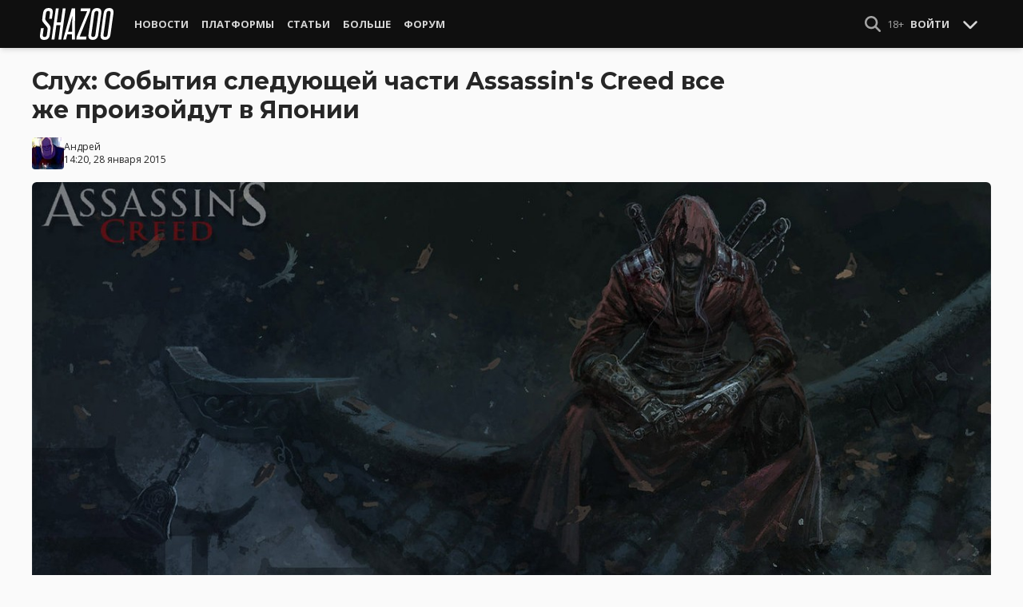

--- FILE ---
content_type: text/html; charset=UTF-8
request_url: https://shazoo.ru/2015/01/28/27659/sluh-sobytiya-sleduyushej-chasti-assassins-creed-vse-zhe-proizojdut-v-yaponii
body_size: 11725
content:
<!DOCTYPE html>
<html lang="ru">
  <head>
    <meta charset="utf-8">
    <meta name="viewport" content="width=device-width, initial-scale=1.0, maximum-scale=5.0">
    <title>Слух: События следующей части Assassin&#039;s Creed все же произойдут в Японии - Shazoo</title>
<meta name="description" content="На форуме Ubisoft появился занятный комментарий одного из пользователей, исходя из которого следует, что студия еще в 2013 году раскрыла сеттинги будущих игр Assassin&#039;s Creed.  На одном из концепт-артов, который...">
<link rel="canonical" href="https://shazoo.ru/2015/01/28/27659/sluh-sobytiya-sleduyushej-chasti-assassins-creed-vse-zhe-proizojdut-v-yaponii">
<meta property="og:title" content="Слух: События следующей части Assassin&#039;s Creed все же произойдут в Японии">
<meta property="og:description" content="На форуме Ubisoft появился занятный комментарий одного из пользователей, исходя из которого следует, что студия еще в 2013 году раскрыла сеттинги будущих игр Assassin&#039;s Creed.  На одном из концепт-артов, который...">
<meta property="og:type" content="article">
<meta property="og:image" content="https://cdn.shazoo.ru/100754_kUP9CUFikq_bab.jpg">

<meta name="twitter:card" content="summary_large_image">
<meta name="twitter:site" content="@weareshazoo">
<meta name="twitter:title" content="Слух: События следующей части Assassin&#039;s Creed все же произойдут в Японии">
<meta name="twitter:description" content="На форуме Ubisoft появился занятный комментарий одного из пользователей, исходя из которого следует, что студия еще в 2013 году раскрыла сеттинги будущих игр Assassin&#039;s Creed.  На одном из концепт-артов, который...">
<meta name="twitter:image" content="https://cdn.shazoo.ru/100754_kUP9CUFikq_bab.jpg">
<script type="application/ld+json">{"@context":"https://schema.org","@type":"WebPage","name":"Слух: События следующей части Assassin&#039;s Creed все же произойдут в Японии","description":"На форуме Ubisoft появился занятный комментарий одного из пользователей, исходя из которого следует, что студия еще в 2013 году раскрыла сеттинги будущих игр Assassin's Creed.  На одном из концепт-артов, который..."}</script>

    
          <!-- Styles -->
      <link rel="stylesheet" href="/assets/css/frontend/core.css?id=5dfc491a01dcce584253380b6acf2064">
      <link rel="stylesheet" href="/assets/css/frontend/app.css?id=68b329da9893e34099c7d8ad5cb9c940">
    
    <link rel="shortcut icon" href="https://shazoo.ru/favicon.ico" />
    <link rel="shortcut icon" href="https://shazoo.ru/apple-touch-icon-precomposed.png" />

    <!-- Fonts -->
    <link rel="preconnect" href="https://fonts.googleapis.com">
    <link rel="preconnect" href="https://fonts.gstatic.com" crossorigin>
          <link href="https://fonts.googleapis.com/css2?family=Montserrat:wght@400;500;600;700;800;900&family=Open+Sans:ital,wght@0,300;0,400;0,600;0,700;1,300;1,400;1,600;1,700&display=swap" rel="stylesheet">
    
    <script>
              if (localStorage.appearance == 2 || (localStorage.appearance === 0 && window.matchMedia('(prefers-color-scheme: dark)').matches)) {
          document.documentElement.classList.add('dark');
        } else {
          document.documentElement.classList.remove('dark');
        }
          </script>

    <!-- Google tag (gtag.js) -->
  <script async src="https://www.googletagmanager.com/gtag/js?id=G-H1JEL5VDDL"></script>
  <script>
    window.dataLayer = window.dataLayer || [];
    function gtag(){dataLayer.push(arguments);}
    gtag('js', new Date());

    gtag('config', 'G-H1JEL5VDDL');
  </script>

  
      <script>window.yaContextCb = window.yaContextCb || []</script>
    <script src="https://yandex.ru/ads/system/context.js" async></script>
      
              
      </head>
  <body class="flex flex-col flex-grow min-h-screen pt-20 sm:pt-15 font-body antialiased bg-gray-50 dark:bg-gray-900 text-gray-800 dark:text-gray-400 transition-all">
    
    
              
    <div id="app" class="flex flex-col flex-grow h-full">
                    
              <div class="vue-target">
          <sx-header inline-template>
  <div>
    <div class="fixed top-0 z-20 flex-col hidden w-full shadow-md SxHeader sm:flex h-15 bg-gray-1000">
  <div class="w-full h-full max-w-6xl mx-auto">
    <nav class="flex justify-between h-full px-2 text-gray-300">
      <div class="flex items-center justify-start text-xsm">
        <a class="flex items-center font-bold text-white uppercase" href="/" title="Shazoo">
          <svg fill="currentColor" class="icon w-24 h-10" alt="Shazoo">
  <use xlink:href="/assets/icons/sprite.svg?id=6b347f5b4c#custom-shazoo"></use>
</svg>
        </a>

        <nav class="flex h-full gap-3 px-4">
                                    <div class="relative flex flex-col items-center group">
                <a class="flex items-center h-full px-2 font-bold uppercase transition whitespace-nowrap hover:text-gray-100" href="/news">Новости</a>
                <ul class="absolute left-0 z-20 hidden w-40 pb-1 text-white bg-gray-700 divide-gray-600 rounded-b shadow group-hover:block top-15">
                                      <li><a class="block px-4 py-2 hover:bg-gray-800" href="/tags/419/games">Игры</a></li>
                                      <li><a class="block px-4 py-2 hover:bg-gray-800" href="/tags/157/guide">Гайды</a></li>
                                      <li><a class="block px-4 py-2 hover:bg-gray-800" href="/tags/2656/vr">VR</a></li>
                                      <li><a class="block px-4 py-2 hover:bg-gray-800" href="/tags/105/movies">Кино</a></li>
                                      <li><a class="block px-4 py-2 hover:bg-gray-800" href="/tags/3162/tv-series">Сериалы</a></li>
                                      <li><a class="block px-4 py-2 hover:bg-gray-800" href="/tags/590/anime">Аниме</a></li>
                                      <li><a class="block px-4 py-2 hover:bg-gray-800" href="/tags/3738/arts">Дизайн и Арт</a></li>
                                      <li><a class="block px-4 py-2 hover:bg-gray-800" href="/tags/6/gadgets">Гаджеты</a></li>
                                      <li><a class="block px-4 py-2 hover:bg-gray-800" href="/tags/3507/hardware">Железо</a></li>
                                      <li><a class="block px-4 py-2 hover:bg-gray-800" href="/tags/710/science">Наука</a></li>
                                      <li><a class="block px-4 py-2 hover:bg-gray-800" href="/tags/1622/technology">IT и Технологии</a></li>
                                      <li><a class="block px-4 py-2 hover:bg-gray-800" href="/tags/8/other">Другое</a></li>
                                  </ul>
              </div>
                                                <div class="relative flex flex-col items-center group">
                <a class="flex items-center h-full px-2 font-bold uppercase transition whitespace-nowrap hover:text-gray-100" href="/platforms">Платформы</a>
                <ul class="absolute left-0 z-20 hidden w-40 pb-1 text-white bg-gray-700 divide-gray-600 rounded-b shadow group-hover:block top-15">
                                      <li><a class="block px-4 py-2 hover:bg-gray-800" href="/tags/3/pc">PC</a></li>
                                      <li><a class="block px-4 py-2 hover:bg-gray-800" href="/tags/396/ps4">PS4</a></li>
                                      <li><a class="block px-4 py-2 hover:bg-gray-800" href="/tags/3302/ps5">PS5</a></li>
                                      <li><a class="block px-4 py-2 hover:bg-gray-800" href="/tags/2975/xbox-one">Xbox One</a></li>
                                      <li><a class="block px-4 py-2 hover:bg-gray-800" href="/tags/13413/xbox-series-x">Xbox Series X</a></li>
                                      <li><a class="block px-4 py-2 hover:bg-gray-800" href="/tags/7576/nintendo-switch">Nintendo Switch</a></li>
                                      <li><a class="block px-4 py-2 hover:bg-gray-800" href="/tags/796/ios">iOS</a></li>
                                      <li><a class="block px-4 py-2 hover:bg-gray-800" href="/tags/860/android">Android</a></li>
                                      <li><a class="block px-4 py-2 hover:bg-gray-800" href="/platforms/calendar">График релизов</a></li>
                                  </ul>
              </div>
                                                <div class="relative flex flex-col items-center group">
                <a class="flex items-center h-full px-2 font-bold uppercase transition whitespace-nowrap hover:text-gray-100" href="/editorial">Статьи</a>
                <ul class="absolute left-0 z-20 hidden w-40 pb-1 text-white bg-gray-700 divide-gray-600 rounded-b shadow group-hover:block top-15">
                                      <li><a class="block px-4 py-2 hover:bg-gray-800" href="/tags/217/review">Обзоры</a></li>
                                      <li><a class="block px-4 py-2 hover:bg-gray-800" href="/tags/3261/opinion">Мнения</a></li>
                                      <li><a class="block px-4 py-2 hover:bg-gray-800" href="/features">Фичеры</a></li>
                                      <li><a class="block px-4 py-2 hover:bg-gray-800" href="/tags/2534/community-call">Community Call</a></li>
                                      <li><a class="block px-4 py-2 hover:bg-gray-800" href="/hubs">Хабы</a></li>
                                  </ul>
              </div>
                                                <div class="relative flex flex-col items-center group">
                <a class="flex items-center h-full px-2 font-bold uppercase transition whitespace-nowrap hover:text-gray-100" href="/discounts">Больше</a>
                <ul class="absolute left-0 z-20 hidden w-40 pb-1 text-white bg-gray-700 divide-gray-600 rounded-b shadow group-hover:block top-15">
                                      <li><a class="block px-4 py-2 hover:bg-gray-800" href="/discounts">Скидки</a></li>
                                      <li><a class="block px-4 py-2 hover:bg-gray-800" href="/gold">Shazoo Gold</a></li>
                                  </ul>
              </div>
                                                <a class="flex items-center h-full px-2 font-bold uppercase transition whitespace-nowrap hover:text-gray-100" href="/forums">Форум</a>
                      
                  </nav>
      </div>

      <div class="flex items-center h-full gap-3">
        <form class="flex items-center h-full" action="https://shazoo.ru/search" ref="search">
          <input
            v-if="search"
            class="px-2 text-xs placeholder-gray-400 bg-gray-800 border border-gray-600 rounded-md focus:border-gray-700 focus:ring-black focus:ring-opacity-50"
            type="text"
            v-model="query"
            placeholder="Поиск"
            name="q"
                        v-cloak
          />
          <button
    class="button button-icon h-full text-gray-400 hover:text-gray-200 focus:text-gray-200" aria-label="Show Search" @click="toggleSearch"
    type="button"
      >
    <svg fill="currentColor" class="icon w-5 h-5">
  <use xlink:href="/assets/icons/sprite.svg?id=6b347f5b4c#solid-magnifying-glass"></use>
</svg>
  </button>
        </form>

                          
        <div class="flex items-center h-full gap-1 text-xsm">
                      <div class="text-gray-400">
              18+
            </div>
            <a class="px-2 py-4 font-bold uppercase" href="#" @click.prevent.stop="login">Войти</a>
                  </div>

        <button
    class="button button-icon" aria-label="Toggle Scroll" @click="toggleScroll"
    type="button"
      >
    <svg fill="currentColor" class="icon w-5 h-5 text-gray-300" v-if="scroll">
  <use xlink:href="/assets/icons/sprite.svg?id=6b347f5b4c#solid-chevron-down"></use>
</svg>
          <svg fill="currentColor" class="icon w-5 h-5 text-gray-300" v-else="v-else" v-cloak="v-cloak">
  <use xlink:href="/assets/icons/sprite.svg?id=6b347f5b4c#solid-chevron-up"></use>
</svg>
  </button>
      </div>
    </nav>
  </div>
</div>
    <div class="top-0 z-20 flex flex-col w-full h-20 shadow-md SxHeader sm:hidden bg-gray-1000" style="position: absolute;" ref="mobile">
  <nav class="flex items-center justify-between h-10 px-2 text-gray-300 text-xsm">
    <a v-if="!search" class="py-0.5 text-white" href="/" title="Shazoo">
      <svg fill="currentColor" class="icon w-24 h-7" title="Shazoo">
  <use xlink:href="/assets/icons/sprite.svg?id=6b347f5b4c#custom-shazoo"></use>
</svg>
    </a>

    <form v-if="search" action="https://shazoo.ru/search" ref="search" v-cloak>
      <input
        class="w-full px-2 py-1.5 border border-gray-600 focus:border-gray-700 focus:ring-black bg-gray-800 focus:ring-opacity-50 placeholder-gray-400 rounded-md text-xs"
        type="text"
        v-model="query"
        placeholder="Поиск"
        name="q"
                v-cloak
      />
    </form>

    <div class="flex items-center h-full gap-4">
      <div class="flex items-center">
        <button
    class="button button-icon text-gray-400 hover:text-gray-200 focus:text-gray-200" aria-label="Show Search" @click="toggleSearch"
    type="button"
      >
    <svg fill="currentColor" class="icon w-5 h-5">
  <use xlink:href="/assets/icons/sprite.svg?id=6b347f5b4c#solid-magnifying-glass"></use>
</svg>
  </button>
      </div>

                    
              <div class="text-gray-400">
          18+
        </div>
        <a class="px-2 py-4 font-bold uppercase" href="#" @click.prevent.stop="login">Войти</a>
          </div>
  </nav>

  <nav class="flex justify-between h-10 gap-2 bg-gray-800 text-xsm">
                  <details class="details-menu tight details-global-overlay  flex items-center h-full">
          <summary>
            <div class="flex items-center h-10">
              <div class="px-2 font-bold text-gray-300 uppercase transition whitespace-nowrap hover:text-gray-100">Новости</div>
            </div>
          </summary>

          <details-menu role="menu">
            <ul class="z-10 w-40 pb-1 bg-gray-700 divide-gray-600 rounded-b shadow-lg text-xsm">
                              <li><a class="block px-2 py-1.5 text-gray-300 hover:text-gray-100 hover:bg-gray-800" href="/news">Все Новости</a></li>
                              <li><a class="block px-2 py-1.5 text-gray-300 hover:text-gray-100 hover:bg-gray-800" href="/tags/419/games">Игры</a></li>
                              <li><a class="block px-2 py-1.5 text-gray-300 hover:text-gray-100 hover:bg-gray-800" href="/tags/1106/ai">AI</a></li>
                              <li><a class="block px-2 py-1.5 text-gray-300 hover:text-gray-100 hover:bg-gray-800" href="/tags/157/guide">Гайды</a></li>
                              <li><a class="block px-2 py-1.5 text-gray-300 hover:text-gray-100 hover:bg-gray-800" href="/tags/2656/vr">VR</a></li>
                              <li><a class="block px-2 py-1.5 text-gray-300 hover:text-gray-100 hover:bg-gray-800" href="/tags/105/movies">Кино</a></li>
                              <li><a class="block px-2 py-1.5 text-gray-300 hover:text-gray-100 hover:bg-gray-800" href="/tags/3162/tv-series">Сериалы</a></li>
                              <li><a class="block px-2 py-1.5 text-gray-300 hover:text-gray-100 hover:bg-gray-800" href="/tags/590/anime">Аниме</a></li>
                              <li><a class="block px-2 py-1.5 text-gray-300 hover:text-gray-100 hover:bg-gray-800" href="/tags/3738/arts">Дизайн и Арт</a></li>
                              <li><a class="block px-2 py-1.5 text-gray-300 hover:text-gray-100 hover:bg-gray-800" href="/tags/6/gadgets">Гаджеты</a></li>
                              <li><a class="block px-2 py-1.5 text-gray-300 hover:text-gray-100 hover:bg-gray-800" href="/tags/3507/hardware">Железо</a></li>
                              <li><a class="block px-2 py-1.5 text-gray-300 hover:text-gray-100 hover:bg-gray-800" href="/tags/710/science">Наука</a></li>
                              <li><a class="block px-2 py-1.5 text-gray-300 hover:text-gray-100 hover:bg-gray-800" href="/tags/1622/technology">IT и Технологии</a></li>
                              <li><a class="block px-2 py-1.5 text-gray-300 hover:text-gray-100 hover:bg-gray-800" href="/tags/8/other">Другое</a></li>
                          </ul>
          </details-menu>
        </details>
                        <details class="details-menu tight details-global-overlay  flex items-center h-full">
          <summary>
            <div class="flex items-center h-10">
              <div class="px-2 font-bold text-gray-300 uppercase transition whitespace-nowrap hover:text-gray-100">Платформы</div>
            </div>
          </summary>

          <details-menu role="menu">
            <ul class="z-10 w-40 pb-1 bg-gray-700 divide-gray-600 rounded-b shadow-lg text-xsm">
                              <li><a class="block px-2 py-1.5 text-gray-300 hover:text-gray-100 hover:bg-gray-800" href="/platforms">График релизов</a></li>
                              <li><a class="block px-2 py-1.5 text-gray-300 hover:text-gray-100 hover:bg-gray-800" href="/tags/3/pc">PC</a></li>
                              <li><a class="block px-2 py-1.5 text-gray-300 hover:text-gray-100 hover:bg-gray-800" href="/tags/396/ps4">PS4</a></li>
                              <li><a class="block px-2 py-1.5 text-gray-300 hover:text-gray-100 hover:bg-gray-800" href="/tags/3302/ps5">PS5</a></li>
                              <li><a class="block px-2 py-1.5 text-gray-300 hover:text-gray-100 hover:bg-gray-800" href="/tags/2975/xbox-one">Xbox One</a></li>
                              <li><a class="block px-2 py-1.5 text-gray-300 hover:text-gray-100 hover:bg-gray-800" href="/tags/13413/xbox-series-x">Xbox Series X</a></li>
                              <li><a class="block px-2 py-1.5 text-gray-300 hover:text-gray-100 hover:bg-gray-800" href="/tags/7576/nintendo-switch">Nintendo Switch</a></li>
                              <li><a class="block px-2 py-1.5 text-gray-300 hover:text-gray-100 hover:bg-gray-800" href="/tags/796/ios">iOS</a></li>
                              <li><a class="block px-2 py-1.5 text-gray-300 hover:text-gray-100 hover:bg-gray-800" href="/tags/860/android">Android</a></li>
                          </ul>
          </details-menu>
        </details>
                        <details class="details-menu tight details-global-overlay  flex items-center h-full">
          <summary>
            <div class="flex items-center h-10">
              <div class="px-2 font-bold text-gray-300 uppercase transition whitespace-nowrap hover:text-gray-100">Статьи</div>
            </div>
          </summary>

          <details-menu role="menu">
            <ul class="z-10 w-40 pb-1 bg-gray-700 divide-gray-600 rounded-b shadow-lg text-xsm">
                              <li><a class="block px-2 py-1.5 text-gray-300 hover:text-gray-100 hover:bg-gray-800" href="/editorial">Статьи</a></li>
                              <li><a class="block px-2 py-1.5 text-gray-300 hover:text-gray-100 hover:bg-gray-800" href="/tags/217/review">Обзоры</a></li>
                              <li><a class="block px-2 py-1.5 text-gray-300 hover:text-gray-100 hover:bg-gray-800" href="/tags/3261/opinion">Мнения</a></li>
                              <li><a class="block px-2 py-1.5 text-gray-300 hover:text-gray-100 hover:bg-gray-800" href="/features">Фичеры</a></li>
                              <li><a class="block px-2 py-1.5 text-gray-300 hover:text-gray-100 hover:bg-gray-800" href="/tags/2534/community-call">Community Call</a></li>
                              <li><a class="block px-2 py-1.5 text-gray-300 hover:text-gray-100 hover:bg-gray-800" href="/hubs">Хабы</a></li>
                          </ul>
          </details-menu>
        </details>
                        <details class="details-menu tight details-global-overlay dropdown-menu-se flex items-center h-full">
          <summary>
            <div class="flex items-center h-10">
              <div class="px-2 font-bold text-gray-300 uppercase transition whitespace-nowrap hover:text-gray-100">Больше</div>
            </div>
          </summary>

          <details-menu role="menu">
            <ul class="z-10 w-40 pb-1 bg-gray-700 divide-gray-600 rounded-b shadow-lg text-xsm">
                              <li><a class="block px-2 py-1.5 text-gray-300 hover:text-gray-100 hover:bg-gray-800" href="/blogs">Блоги</a></li>
                              <li><a class="block px-2 py-1.5 text-gray-300 hover:text-gray-100 hover:bg-gray-800" href="/discounts">Скидки</a></li>
                              <li><a class="block px-2 py-1.5 text-gray-300 hover:text-gray-100 hover:bg-gray-800" href="/forums">Форум</a></li>
                              <li><a class="block px-2 py-1.5 text-gray-300 hover:text-gray-100 hover:bg-gray-800" href="/gold">Shazoo Gold</a></li>
                          </ul>
          </details-menu>
        </details>
            </nav>
</div>
  </div>
</sx-header>
          <sx-snackbar></sx-snackbar>
        </div>
      
              <main class="flex flex-col flex-grow max-w-6xl w-full mx-auto z-10 p-2.5 sm:px-7.5 sm:py-6 sm:box-content bg-gray-50 dark:bg-gray-900">
  <div class="vue-target">
      <sx-entry :entry-id="27659"></sx-entry>
    </div>
    <article class="grid grid-cols-1 gap-4">
      
      
      <section class="flex flex-col">
  
  <h1 class="sm:max-w-4xl text-xl sm:text-3xl leading-tight font-bold break-words dark:text-gray-300">Слух: События следующей части Assassin&#039;s Creed все же произойдут в Японии</h1>

      <div class="flex items-center justify-between gap-2 mt-4">
      <div class="flex items-center gap-2">
        <div >
      <a href="https://shazoo.ru/users/Magnus">
                    <img src="https://cdn.shazoo.ru/c40x40/550759_dfAFEZ0CZq_222.jpg" srcset="https://cdn.shazoo.ru/c40x40/550759_dfAFEZ0CZq_222.jpg, https://cdn.shazoo.ru/c60x60/550759_dfAFEZ0CZq_222.jpg 1.5x, https://cdn.shazoo.ru/c80x80/550759_dfAFEZ0CZq_222.jpg 2x" width="40" height="40" class="flex-grow-0 rounded" alt="Magnus" />
                </a>
  </div>

        <div class="flex flex-col text-xs">
          <div>
            <a href="https://shazoo.ru/users/Magnus">Андрей</a>
                      </div>
                      <time datetime="2015-01-28T11:20:00.000000Z">14:20, 28 января 2015</time>
                  </div>
      </div>

          </div>

      
      <div class="mt-4">
      <figure>
        <img src="https://cdn.shazoo.ru/c1400x625/100754_kUP9CUFikq_bab.jpg" srcset="https://cdn.shazoo.ru/c1400x625/100754_kUP9CUFikq_bab.jpg" width="1400" height="625" class="w-full rounded-md" alt="Слух: События следующей части Assassin&#039;s Creed все же произойдут в Японии" />

                  <div class="flex justify-between items-center mt-3 text-xs">
            <figcaption class="flex-grow text-gray-400">
                          </figcaption>

                          <a class="flex sm:hidden items-center space-x-2 px-2 py-1 rounded bg-gray-200 dark:bg-gray-800 font-semibold" href="#comments">
                <svg fill="currentColor" class="icon">
  <use xlink:href="/assets/icons/sprite.svg?id=6b347f5b4c#duotone-messages"></use>
</svg>
                <div class="flex-shrink-0">
                  26 комментариев
                </div>
              </a>
                      </div>
              </figure>
    </div>
  </section>

      <div class="flex flex-col gap-8 sm:flex-row sm:gap-16 sm:mt-4">
        <div class="flex flex-col flex-grow gap-4">
          <div class="flex flex-col gap-4 sm:flex-row sm:gap-8">
            
            <div class="Entry__content-container grid grid-cols-1 flex-grow max-w-182.5 gap-4 divide-y dark:divide-gray-800">
              <section class="Entry__content flex flex-col break-words Entry__legacy text-gray-700 dark:text-gray-400">
                <p>На форуме Ubisoft появился занятный комментарий одного из пользователей, исходя из которого следует, что студия еще в 2013 году раскрыла сеттинги будущих игр <em><strong>Assassin's Creed</strong></em>.&nbsp;</p>
<p>На одном из концепт-артов, который был представлен в артбуке Black Flag, видны обрывки изображений различных разных времен.</p>
<p>На первых двух изображениях видна отсылка ко второй части, далее же, идут тропические острова (Black Flag), Собор&nbsp;Парижской Богоматери (Unity), Биг-Бен (Victory) и некий храм. Как позже выяснилось, им оказался&nbsp;Сэнсо-дзи - древнейший&nbsp;буддийский храм на территории Токио.</p>
<p>Казалось бы, мы уже множество раз видели подобные "намеки", но в данном случае, все выглядит довольно правдоподобно.</p>
<p>Вполне возможно, что в конце этого года Ubisoft анонсирует Assassin's Creed в одном из самых ожидаемых сеттингов.</p>
              </section>

                                                <section class="flex flex-col items-center pt-4">
                    <div class="Gallery vue-target flex flex-col justify-center mb-5">
      <div class="flex justify-center">
      <lightgallery class="flex flex-wrap gap-2 mt-2 p-2 rounded overflow-y-auto bg-gray-100 dark:bg-gray-800">
                  <div class="relative group">
            <a href="https://cdn.shazoo.ru/100755_3Xmq47rsaR_cghjzatdjqm.jpg" data-src="https://cdn.shazoo.ru/100755_3Xmq47rsaR_cghjzatdjqm.jpg" data-sub-html=".gallery-caption-100755">
                              <img src="https://cdn.shazoo.ru/c64x64/100755_3Xmq47rsaR_cghjzatdjqm.jpg" srcset="https://cdn.shazoo.ru/c64x64/100755_3Xmq47rsaR_cghjzatdjqm.jpg, https://cdn.shazoo.ru/c96x96/100755_3Xmq47rsaR_cghjzatdjqm.jpg 1.5x, https://cdn.shazoo.ru/c128x128/100755_3Xmq47rsaR_cghjzatdjqm.jpg 2x" width="64" height="64" class="rounded w-full" />
                          </a>
                      </div>
                  <div class="relative group">
            <a href="https://cdn.shazoo.ru/100756_midae5UOai_kebhbyt.jpg" data-src="https://cdn.shazoo.ru/100756_midae5UOai_kebhbyt.jpg" data-sub-html=".gallery-caption-100756">
                              <img src="https://cdn.shazoo.ru/c64x64/100756_midae5UOai_kebhbyt.jpg" srcset="https://cdn.shazoo.ru/c64x64/100756_midae5UOai_kebhbyt.jpg, https://cdn.shazoo.ru/c96x96/100756_midae5UOai_kebhbyt.jpg 1.5x, https://cdn.shazoo.ru/c128x128/100756_midae5UOai_kebhbyt.jpg 2x" width="64" height="64" class="rounded w-full" />
                          </a>
                      </div>
                  <div class="relative group">
            <a href="https://cdn.shazoo.ru/100757_eTGc0puMxJ_n4o9tmd.jpg" data-src="https://cdn.shazoo.ru/100757_eTGc0puMxJ_n4o9tmd.jpg" data-sub-html=".gallery-caption-100757">
                              <img src="https://cdn.shazoo.ru/c64x64/100757_eTGc0puMxJ_n4o9tmd.jpg" srcset="https://cdn.shazoo.ru/c64x64/100757_eTGc0puMxJ_n4o9tmd.jpg, https://cdn.shazoo.ru/c96x96/100757_eTGc0puMxJ_n4o9tmd.jpg 1.5x, https://cdn.shazoo.ru/c128x128/100757_eTGc0puMxJ_n4o9tmd.jpg 2x" width="64" height="64" class="rounded w-full" />
                          </a>
                      </div>
                  <div class="relative group">
            <a href="https://cdn.shazoo.ru/100758_y0AZ8KSiYn_xoi6xxr.jpg" data-src="https://cdn.shazoo.ru/100758_y0AZ8KSiYn_xoi6xxr.jpg" data-sub-html=".gallery-caption-100758">
                              <img src="https://cdn.shazoo.ru/c64x64/100758_y0AZ8KSiYn_xoi6xxr.jpg" srcset="https://cdn.shazoo.ru/c64x64/100758_y0AZ8KSiYn_xoi6xxr.jpg, https://cdn.shazoo.ru/c96x96/100758_y0AZ8KSiYn_xoi6xxr.jpg 1.5x, https://cdn.shazoo.ru/c128x128/100758_y0AZ8KSiYn_xoi6xxr.jpg 2x" width="64" height="64" class="rounded w-full" />
                          </a>
                      </div>
                  <div class="relative group">
            <a href="https://cdn.shazoo.ru/100759_pEpXMgVn53_5zju1l5.jpg" data-src="https://cdn.shazoo.ru/100759_pEpXMgVn53_5zju1l5.jpg" data-sub-html=".gallery-caption-100759">
                              <img src="https://cdn.shazoo.ru/c64x64/100759_pEpXMgVn53_5zju1l5.jpg" srcset="https://cdn.shazoo.ru/c64x64/100759_pEpXMgVn53_5zju1l5.jpg, https://cdn.shazoo.ru/c96x96/100759_pEpXMgVn53_5zju1l5.jpg 1.5x, https://cdn.shazoo.ru/c128x128/100759_pEpXMgVn53_5zju1l5.jpg 2x" width="64" height="64" class="rounded w-full" />
                          </a>
                      </div>
                  <div class="relative group">
            <a href="https://cdn.shazoo.ru/100760_QLvNi3zisk_mpkakhr.jpg" data-src="https://cdn.shazoo.ru/100760_QLvNi3zisk_mpkakhr.jpg" data-sub-html=".gallery-caption-100760">
                              <img src="https://cdn.shazoo.ru/c64x64/100760_QLvNi3zisk_mpkakhr.jpg" srcset="https://cdn.shazoo.ru/c64x64/100760_QLvNi3zisk_mpkakhr.jpg, https://cdn.shazoo.ru/c96x96/100760_QLvNi3zisk_mpkakhr.jpg 1.5x, https://cdn.shazoo.ru/c128x128/100760_QLvNi3zisk_mpkakhr.jpg 2x" width="64" height="64" class="rounded w-full" />
                          </a>
                      </div>
                  <div class="relative group">
            <a href="https://cdn.shazoo.ru/100761_94XYAptdTA_uxtlkvx.jpg" data-src="https://cdn.shazoo.ru/100761_94XYAptdTA_uxtlkvx.jpg" data-sub-html=".gallery-caption-100761">
                              <img src="https://cdn.shazoo.ru/c64x64/100761_94XYAptdTA_uxtlkvx.jpg" srcset="https://cdn.shazoo.ru/c64x64/100761_94XYAptdTA_uxtlkvx.jpg, https://cdn.shazoo.ru/c96x96/100761_94XYAptdTA_uxtlkvx.jpg 1.5x, https://cdn.shazoo.ru/c128x128/100761_94XYAptdTA_uxtlkvx.jpg 2x" width="64" height="64" class="rounded w-full" />
                          </a>
                      </div>
              </lightgallery>
    </div>
    </div>
  
                    </section>
                              
              
              
                              <section class="flex flex-col gap-2 pt-4">
  <div class="text-xl font-bold">Больше статей на Shazoo</div>

      <ul class="flex flex-col gap-1 list-disc leading-normal pl-4">
              <li>
          Ремейк Assassin's Creed Black <a class="link" href="https://shazoo.ru/2025/11/21/175883/remeik-assassins-creed-black-flag-vyidet-do-konca-marta-2026-goda">Flag выйдет до конца марта 2026 года</a>
        </li>
              <li>
          Фанаты Assassin's Creed вновь поверили в <a class="link" href="https://shazoo.ru/2025/10/23/174634/fanaty-assassins-creed-vnov-poverili-v-sikvel-origins-posle-studiinogo-foto-akterov-ozvucki">сиквел Origins после студийного фото актёров озвучки</a>
        </li>
              <li>
          Ubisoft отменила игру Assassin's <a class="link" href="https://shazoo.ru/2025/10/09/174013/ubisoft-otmenila-assassins-creed-o-periode-rekonstrukcii-ssa-posle-skandala-s-iasuke">Creed о периоде после Гражданской войны в США</a>
        </li>
          </ul>
  </section>
              
              
                              <section class="flex items-center space-x-2 pt-4">
  <div class="font-bold text-gray-900 dark:text-gray-400">
    Тэги:
  </div>
  <div class="flex-grow">
    <ul class="flex flex-wrap gap-x-2 gap-y-1">
              <li><a class="block px-2 py-1 rounded-sm text-xs transition-all bg-gray-200 dark:bg-gray-850 hover:bg-gray-400 dark:hover:bg-gray-800 hover:text-gray-50 dark:hover:text-gray-300" href="https://shazoo.ru/tags/119/ubisoft">Ubisoft</a></li>
              <li><a class="block px-2 py-1 rounded-sm text-xs transition-all bg-gray-200 dark:bg-gray-850 hover:bg-gray-400 dark:hover:bg-gray-800 hover:text-gray-50 dark:hover:text-gray-300" href="https://shazoo.ru/tags/419/games">Игры</a></li>
              <li><a class="block px-2 py-1 rounded-sm text-xs transition-all bg-gray-200 dark:bg-gray-850 hover:bg-gray-400 dark:hover:bg-gray-800 hover:text-gray-50 dark:hover:text-gray-300" href="https://shazoo.ru/tags/839/assassins-creed">Assassin&#039;s Creed</a></li>
              <li><a class="block px-2 py-1 rounded-sm text-xs transition-all bg-gray-200 dark:bg-gray-850 hover:bg-gray-400 dark:hover:bg-gray-800 hover:text-gray-50 dark:hover:text-gray-300" href="https://shazoo.ru/tags/893/japan">Япония</a></li>
              <li><a class="block px-2 py-1 rounded-sm text-xs transition-all bg-gray-200 dark:bg-gray-850 hover:bg-gray-400 dark:hover:bg-gray-800 hover:text-gray-50 dark:hover:text-gray-300" href="https://shazoo.ru/tags/5316/rumors">Слухи</a></li>
          </ul>
  </div>
</section>
              
              
                          </div>
          </div>

          
                                    <div class="vue-target flex flex-col space-y-4 pb-2 border-t dark:border-gray-800">
  <sx-comments id="29183" theme="entry"></sx-comments>
</div>
                              </div>

        <aside class="aside flex flex-col flex-shrink-0 w-full sm:max-w-xs gap-12">
  
  <div class="grid flex-col grid-cols-2 gap-6 px-2 sm:flex sm:gap-8 sm:px-0">
  <div class="flex items-center gap-2 sm:items-stretch sm:gap-4">
    <img class="flex-shrink-0 w-auto h-10 sm:h-auto sm:w-1/5" width="200" height="200" src="/assets/images/youtube-logo.png" alt="Shazoo @ YouTube" />

    <div class="flex flex-col justify-between">
              <h3>SHAZOO YouTube</h3>
        <a class="button" href="https://www.youtube.com/channel/UClCXO1Kyg4C9nGd-OeXLn3w?sub_confirmation=1" target="_blank">ПОДПИСАТЬСЯ</a>
          </div>
  </div>

  <div class="flex items-center gap-2 sm:items-stretch sm:gap-4">
    <img class="flex-shrink-0 w-auto h-10 sm:h-auto sm:w-1/5" width="200" height="200" src="/assets/images/zen-logo.png" alt="Shazoo @ Yandex.Zen" />

    <div class="flex flex-col justify-between">
              <h3>SHAZOO в Дзен</h3>
        <a class="button" href="https://zen.yandex.ru/shazoo.ru" target="_blank">ПОДПИСАТЬСЯ</a>
          </div>
  </div>

  <div class="flex items-center gap-2 sm:items-stretch sm:gap-4">
    <img class="flex-shrink-0 w-auto h-10 sm:h-auto sm:w-1/5" width="200" height="200" src="/assets/images/twitter-logo.png" alt="Shazoo @ Twitter" />

    <div class="flex flex-col justify-between">
              <h3>SHAZOO в Twitter</h3>
        <a class="button" href="https://twitter.com/weareshazoo" target="_blank">ПОДПИСАТЬСЯ</a>
          </div>
  </div>

  <div class="flex items-center gap-2 sm:items-stretch sm:gap-4">
    <img class="flex-shrink-0 w-auto h-10 sm:h-auto sm:w-1/5" width="200" height="200" src="/assets/images/telegram-logo.png" alt="SHAZOO в Telegram" />

    <div class="flex flex-col justify-between">
              <h3>SHAZOO в Telegram</h3>
        <a class="button" href="https://t.me/weareshazoo" target="_blank">ПОДПИСАТЬСЯ</a>
          </div>
  </div>
</div>

  <div>
    <h3 class="pl-2 border-l-4 border-blue-700 mb-4 uppercase text-lg font-bold">Популярное сегодня</h3>

    <div class="flex flex-col gap-2">
            <div class="flex-shrink-0">
        <a class="rounded" href="https://shazoo.ru/2026/01/17/178343/kto-to-s-pomoshhiu-ii-vossozdal-treiler-gta-6-v-rossii-polucilos-certovski-naturalno">
                      <img src="https://cdn.shazoo.ru/c400x175/845212_8idYgb1_gta-6.jpg" srcset="https://cdn.shazoo.ru/c400x175/845212_8idYgb1_gta-6.jpg, https://cdn.shazoo.ru/c600x263/845212_8idYgb1_gta-6.jpg 1.5x, https://cdn.shazoo.ru/c800x350/845212_8idYgb1_gta-6.jpg 2x" width="400" height="175" class="w-full rounded" alt="Кто-то с помощью ИИ воссоздал трейлер GTA 6 в России – получилось чертовски натурально" />
                  </a>
      </div>

      <div class="flex flex-col flex-grow gap-1 w-full">
                  <a class="uppercase text-sm font-semibold text-gray-400 dark:text-gray-500" href="https://shazoo.ru/tags/3292/gta-vi">GTA VI</a>
        
        <h4 class="font-semibold">
          <a href="https://shazoo.ru/2026/01/17/178343/kto-to-s-pomoshhiu-ii-vossozdal-treiler-gta-6-v-rossii-polucilos-certovski-naturalno">Кто-то с помощью ИИ воссоздал трейлер GTA 6 в России – получилось чертовски натурально</a>
        </h4>
      </div>
    </div>

    <div class="my-4 w-8 border-t dark:border-gray-700"></div>

          <div class="flex gap-2">
        <div class="flex-shrink-0">
          <a class="rounded" href="https://shazoo.ru/2026/01/17/178333/bioware-stala-studiei-odnoi-igry-eto-dolzno-poiti-na-polzu-novoi-mass-effect-scitaet-eks-prodiuser-serii-mark-darra">
                          <img src="https://cdn.shazoo.ru/c80x80/845210_0UjRjnN_imagessteamusercontent.jpg" srcset="https://cdn.shazoo.ru/c80x80/845210_0UjRjnN_imagessteamusercontent.jpg, https://cdn.shazoo.ru/c120x120/845210_0UjRjnN_imagessteamusercontent.jpg 1.5x, https://cdn.shazoo.ru/c160x160/845210_0UjRjnN_imagessteamusercontent.jpg 2x" width="80" height="80" class="rounded" alt="BioWare стала студией одной игры – это должно пойти на пользу новой Mass Effect, считает экс-продюсер серии Марк Дарра" />
                      </a>
        </div>

        <div class="flex flex-col flex-grow w-full gap-1">
                      <a class="uppercase text-sm font-semibold text-gray-400 dark:text-gray-500" href="https://shazoo.ru/tags/23241/mass-effect-5">Mass Effect 5</a>
                    <h4 class="text-sm font-semibold">
            <a href="https://shazoo.ru/2026/01/17/178333/bioware-stala-studiei-odnoi-igry-eto-dolzno-poiti-na-polzu-novoi-mass-effect-scitaet-eks-prodiuser-serii-mark-darra">BioWare стала студией одной игры – это должно пойти на пользу новой Mass Effect, считает экс-продюсер серии Марк Дарра</a>
          </h4>
        </div>
      </div>

              <div class="my-4 w-8 border-t dark:border-gray-700"></div>
                <div class="flex gap-2">
        <div class="flex-shrink-0">
          <a class="rounded" href="https://shazoo.ru/2026/01/18/178336/dlia-hytale-sozdaetsia-mod-prevrashhaiushhii-igru-v-minecraft">
                          <img src="https://cdn.shazoo.ru/c80x80/845229_CrVZXad_or7ofj473edg1.jpg" srcset="https://cdn.shazoo.ru/c80x80/845229_CrVZXad_or7ofj473edg1.jpg, https://cdn.shazoo.ru/c120x120/845229_CrVZXad_or7ofj473edg1.jpg 1.5x, https://cdn.shazoo.ru/c160x160/845229_CrVZXad_or7ofj473edg1.jpg 2x" width="80" height="80" class="rounded" alt="Для Hytale создается мод, превращающий игру в Minecraft" />
                      </a>
        </div>

        <div class="flex flex-col flex-grow w-full gap-1">
                    <h4 class="text-sm font-semibold">
            <a href="https://shazoo.ru/2026/01/18/178336/dlia-hytale-sozdaetsia-mod-prevrashhaiushhii-igru-v-minecraft">Для Hytale создается мод, превращающий игру в Minecraft</a>
          </h4>
        </div>
      </div>

              <div class="my-4 w-8 border-t dark:border-gray-700"></div>
                <div class="flex gap-2">
        <div class="flex-shrink-0">
          <a class="rounded" href="https://shazoo.ru/2026/01/18/178374/rockstar-pozvolila-neizlecimo-bolnomu-fanatu-sygrat-v-gta-6-do-reliza">
                          <img src="https://cdn.shazoo.ru/c80x80/845392_PijiUrW_gta-6.jpg" srcset="https://cdn.shazoo.ru/c80x80/845392_PijiUrW_gta-6.jpg, https://cdn.shazoo.ru/c120x120/845392_PijiUrW_gta-6.jpg 1.5x, https://cdn.shazoo.ru/c160x160/845392_PijiUrW_gta-6.jpg 2x" width="80" height="80" class="rounded" alt="Rockstar позволила неизлечимо больному фанату сыграть в GTA 6 до релиза" />
                      </a>
        </div>

        <div class="flex flex-col flex-grow w-full gap-1">
                      <a class="uppercase text-sm font-semibold text-gray-400 dark:text-gray-500" href="https://shazoo.ru/tags/3292/gta-vi">GTA VI</a>
                    <h4 class="text-sm font-semibold">
            <a href="https://shazoo.ru/2026/01/18/178374/rockstar-pozvolila-neizlecimo-bolnomu-fanatu-sygrat-v-gta-6-do-reliza">Rockstar позволила неизлечимо больному фанату сыграть в GTA 6 до релиза</a>
          </h4>
        </div>
      </div>

            </div>

      <div>
    <h3 class="pl-2 border-l-4 border-red-700 uppercase text-lg font-bold"><a href="https://shazoo.ru/comments">Последние комментарии</a></h3>

    <div class="flex flex-col mt-3">
              <div class="Comment relative flex flex-col text-xs">
          <div class="flex flex-col gap-2 rounded group bg-opacity-5 transition duration-500">
            <div class="flex justify-between group items-center">
              <div class="flex items-center space-x-2">
                <div >
      <a href="https://shazoo.ru/users/Sanchez">
                    <img src="https://cdn.shazoo.ru/c32x32/245089_xm2baYAP5l_little_big_planet_3_two_column_0.jpg" srcset="https://cdn.shazoo.ru/c32x32/245089_xm2baYAP5l_little_big_planet_3_two_column_0.jpg, https://cdn.shazoo.ru/c48x48/245089_xm2baYAP5l_little_big_planet_3_two_column_0.jpg 1.5x, https://cdn.shazoo.ru/c64x64/245089_xm2baYAP5l_little_big_planet_3_two_column_0.jpg 2x" width="32" height="32" class="flex-grow-0 rounded" alt="Sanchez" />
                </a>
  </div>
                <div class="flex-col">
                  <a class="link" href="https://shazoo.ru/users/Sanchez">
                    Sanchez
                  </a>
                  <span class="block transition lowercase text-gray-400 dark:text-gray-500">
                    17 минут назад
                  </span>
                </div>
              </div>
            </div>

            <div class="CommentContent break-words">
              @Mikes, спасибо, гляну

            </div>

                          <a class="link-secondary" href="https://shazoo.ru/forums/5/offtop/3557/fludilnia?comment=dPQm">
                Флудильня
              </a>
                      </div>
        </div>

                  <div class="my-4 w-8 border-t dark:border-gray-700"></div>
                      <div class="Comment relative flex flex-col text-xs">
          <div class="flex flex-col gap-2 rounded group bg-opacity-5 transition duration-500">
            <div class="flex justify-between group items-center">
              <div class="flex items-center space-x-2">
                <div >
      <a href="https://shazoo.ru/users/Mikes">
                    <img src="https://cdn.shazoo.ru/c32x32/149031_kTZrxOvzdt_avatar_ka.jpg" srcset="https://cdn.shazoo.ru/c32x32/149031_kTZrxOvzdt_avatar_ka.jpg, https://cdn.shazoo.ru/c48x48/149031_kTZrxOvzdt_avatar_ka.jpg 1.5x, https://cdn.shazoo.ru/c64x64/149031_kTZrxOvzdt_avatar_ka.jpg 2x" width="32" height="32" class="flex-grow-0 rounded" alt="Mikes" />
                </a>
  </div>
                <div class="flex-col">
                  <a class="link" href="https://shazoo.ru/users/Mikes">
                    Mikes
                  </a>
                  <span class="block transition lowercase text-gray-400 dark:text-gray-500">
                    40 минут назад
                  </span>
                </div>
              </div>
            </div>

            <div class="CommentContent break-words">
              @Sanchez, Если тебе интересны хвостатые - смотри вот этот канал:...
            </div>

                          <a class="link-secondary" href="https://shazoo.ru/forums/5/offtop/3557/fludilnia?comment=dPQl">
                Флудильня
              </a>
                      </div>
        </div>

                  <div class="my-4 w-8 border-t dark:border-gray-700"></div>
                      <div class="Comment relative flex flex-col text-xs">
          <div class="flex flex-col gap-2 rounded group bg-opacity-5 transition duration-500">
            <div class="flex justify-between group items-center">
              <div class="flex items-center space-x-2">
                <div >
      <a href="https://shazoo.ru/users/Gammicus">
                    <img src="https://cdn.shazoo.ru/c32x32/258616_JiFGdK0GRO_tor.jpg" srcset="https://cdn.shazoo.ru/c32x32/258616_JiFGdK0GRO_tor.jpg, https://cdn.shazoo.ru/c48x48/258616_JiFGdK0GRO_tor.jpg 1.5x, https://cdn.shazoo.ru/c64x64/258616_JiFGdK0GRO_tor.jpg 2x" width="32" height="32" class="flex-grow-0 rounded" alt="Gammicus" />
                </a>
  </div>
                <div class="flex-col">
                  <a class="link" href="https://shazoo.ru/users/Gammicus">
                    Gammicus
                  </a>
                  <span class="block transition lowercase text-gray-400 dark:text-gray-500">
                    1 час назад
                  </span>
                </div>
              </div>
            </div>

            <div class="CommentContent break-words">
              @solarcoast, так я и смотрел. Дважды получается даже. Первый раз...
            </div>

                          <a class="link-secondary" href="https://shazoo.ru/2026/01/17/178328/tizery-mstitelei-sudnyi-den-summarno-nabrali-milliard-prosmotrov-bez-uceta-pokazov-v-kino#comment:dPQk">
                Тизеры &quot;Мстителей: Судный день&quot; суммарно набрали миллиард просмотров без учета показов в кино
              </a>
                      </div>
        </div>

                  <div class="my-4 w-8 border-t dark:border-gray-700"></div>
                      <div class="Comment relative flex flex-col text-xs">
          <div class="flex flex-col gap-2 rounded group bg-opacity-5 transition duration-500">
            <div class="flex justify-between group items-center">
              <div class="flex items-center space-x-2">
                <div >
      <a href="https://shazoo.ru/users/Gammicus">
                    <img src="https://cdn.shazoo.ru/c32x32/258616_JiFGdK0GRO_tor.jpg" srcset="https://cdn.shazoo.ru/c32x32/258616_JiFGdK0GRO_tor.jpg, https://cdn.shazoo.ru/c48x48/258616_JiFGdK0GRO_tor.jpg 1.5x, https://cdn.shazoo.ru/c64x64/258616_JiFGdK0GRO_tor.jpg 2x" width="32" height="32" class="flex-grow-0 rounded" alt="Gammicus" />
                </a>
  </div>
                <div class="flex-col">
                  <a class="link" href="https://shazoo.ru/users/Gammicus">
                    Gammicus
                  </a>
                  <span class="block transition lowercase text-gray-400 dark:text-gray-500">
                    1 час назад
                  </span>
                </div>
              </div>
            </div>

            <div class="CommentContent break-words">
              @Adren, там сейчас уже и хорошая озвучка есть с теми...
            </div>

                          <a class="link-secondary" href="https://shazoo.ru/2026/01/19/178376/insaider-obieiavil-o-relize-star-wars-jedi-3-v-etom-godu-no-est-problema#comment:dPQj">
                Инсайдер объявил о релизе Star Wars Jedi 3 в этом году, но есть проблема
              </a>
                      </div>
        </div>

                  <div class="my-4 w-8 border-t dark:border-gray-700"></div>
                      <div class="Comment relative flex flex-col text-xs">
          <div class="flex flex-col gap-2 rounded group bg-opacity-5 transition duration-500">
            <div class="flex justify-between group items-center">
              <div class="flex items-center space-x-2">
                <div >
      <a href="https://shazoo.ru/users/Mikes">
                    <img src="https://cdn.shazoo.ru/c32x32/149031_kTZrxOvzdt_avatar_ka.jpg" srcset="https://cdn.shazoo.ru/c32x32/149031_kTZrxOvzdt_avatar_ka.jpg, https://cdn.shazoo.ru/c48x48/149031_kTZrxOvzdt_avatar_ka.jpg 1.5x, https://cdn.shazoo.ru/c64x64/149031_kTZrxOvzdt_avatar_ka.jpg 2x" width="32" height="32" class="flex-grow-0 rounded" alt="Mikes" />
                </a>
  </div>
                <div class="flex-col">
                  <a class="link" href="https://shazoo.ru/users/Mikes">
                    Mikes
                  </a>
                  <span class="block transition lowercase text-gray-400 dark:text-gray-500">
                    1 час назад
                  </span>
                </div>
              </div>
            </div>

            <div class="CommentContent break-words">
              @DMN, Они (семейство) за 28 лет еще не оправились от...
            </div>

                          <a class="link-secondary" href="https://shazoo.ru/2026/01/18/178371/tramp-trebuet-milliard-dollarov-za-postoiannoe-clenstvo-v-licno-sozdannom-sovete-mira-kak-zlodei-iz-filmov-pro-bonda#comment:dPQi">
                Трамп требует миллиард долларов за постоянное членство в лично созданном Совете мира – как злодей из фильмов про Бонда
              </a>
                      </div>
        </div>

                  </div>
  </div>
  
  </aside>
      </div>
    </article>
</main>

      <div class="z-10 px-2.5 sm:px-0 bg-gray-200 dark:bg-gray-800">
    <div class="w-full max-w-6xl mx-auto py-8">
      <h3 class="mb-8 pl-2 border-l-4 border-yellow-400 uppercase text-lg font-bold">Статьи</h3>
      <div class="grid grid-cols-1 sm:grid-cols-4 gap-8">
                  <div class="flex flex-col gap-2">
            <a class="mb-4" href="https://shazoo.ru/2026/01/15/178244/gde-naiti-obryvki-peplotkani-cindercloth-v-hytale-i-zacem-oni-nuzny">
                              <img src="https://cdn.shazoo.ru/c400x175/844840_kuAY1aL_hytale.jpg" srcset="https://cdn.shazoo.ru/c400x175/844840_kuAY1aL_hytale.jpg, https://cdn.shazoo.ru/c600x263/844840_kuAY1aL_hytale.jpg 1.5x, https://cdn.shazoo.ru/c800x350/844840_kuAY1aL_hytale.jpg 2x" width="400" height="175" class="rounded" alt="Где найти обрывки пеплоткани (cindercloth) в Hytale и зачем они нужны" />
                          </a>

                          <a class="uppercase text-sm font-semibold text-gray-400 dark:text-gray-500" href="https://shazoo.ru/tags/24404/hytale">Hytale</a>
            
            <h4 class="text-sm font-bold">
              <a href="https://shazoo.ru/2026/01/15/178244/gde-naiti-obryvki-peplotkani-cindercloth-v-hytale-i-zacem-oni-nuzny">Где найти обрывки пеплоткани (cindercloth) в Hytale и зачем они нужны</a>
            </h4>
          </div>
                  <div class="flex flex-col gap-2">
            <a class="mb-4" href="https://shazoo.ru/2026/01/14/178186/kak-rassirit-inventar-v-hytale-i-polucit-vse-ulucseniia-riukzaka">
                              <img src="https://cdn.shazoo.ru/c400x175/844581_7KiW7ct_hytale.jpg" srcset="https://cdn.shazoo.ru/c400x175/844581_7KiW7ct_hytale.jpg, https://cdn.shazoo.ru/c600x263/844581_7KiW7ct_hytale.jpg 1.5x, https://cdn.shazoo.ru/c800x350/844581_7KiW7ct_hytale.jpg 2x" width="400" height="175" class="rounded" alt="Как расширить инвентарь в Hytale и получить все улучшения рюкзака" />
                          </a>

                          <a class="uppercase text-sm font-semibold text-gray-400 dark:text-gray-500" href="https://shazoo.ru/tags/24404/hytale">Hytale</a>
            
            <h4 class="text-sm font-bold">
              <a href="https://shazoo.ru/2026/01/14/178186/kak-rassirit-inventar-v-hytale-i-polucit-vse-ulucseniia-riukzaka">Как расширить инвентарь в Hytale и получить все улучшения рюкзака</a>
            </h4>
          </div>
                  <div class="flex flex-col gap-2">
            <a class="mb-4" href="https://shazoo.ru/2026/01/14/178184/kak-delat-stekliannye-butylki-i-okna-v-hytale">
                              <img src="https://cdn.shazoo.ru/c400x175/844576_D5woMv9_hytale.jpg" srcset="https://cdn.shazoo.ru/c400x175/844576_D5woMv9_hytale.jpg, https://cdn.shazoo.ru/c600x263/844576_D5woMv9_hytale.jpg 1.5x, https://cdn.shazoo.ru/c800x350/844576_D5woMv9_hytale.jpg 2x" width="400" height="175" class="rounded" alt="Как делать стеклянные бутылки и окна в Hytale" />
                          </a>

                          <a class="uppercase text-sm font-semibold text-gray-400 dark:text-gray-500" href="https://shazoo.ru/tags/24404/hytale">Hytale</a>
            
            <h4 class="text-sm font-bold">
              <a href="https://shazoo.ru/2026/01/14/178184/kak-delat-stekliannye-butylki-i-okna-v-hytale">Как делать стеклянные бутылки и окна в Hytale</a>
            </h4>
          </div>
                  <div class="flex flex-col gap-2">
            <a class="mb-4" href="https://shazoo.ru/2026/01/15/178266/vse-konsolnye-komandy-hytale-dlia-teleportacii-spavna-predmetov-i-upravleniia-mirom">
                              <img src="https://cdn.shazoo.ru/c400x175/844935_urcfW5u_hytale.jpg" srcset="https://cdn.shazoo.ru/c400x175/844935_urcfW5u_hytale.jpg, https://cdn.shazoo.ru/c600x263/844935_urcfW5u_hytale.jpg 1.5x, https://cdn.shazoo.ru/c800x350/844935_urcfW5u_hytale.jpg 2x" width="400" height="175" class="rounded" alt="Все консольные команды Hytale для телепортации, спавна предметов и управления миром" />
                          </a>

                          <a class="uppercase text-sm font-semibold text-gray-400 dark:text-gray-500" href="https://shazoo.ru/tags/24404/hytale">Hytale</a>
            
            <h4 class="text-sm font-bold">
              <a href="https://shazoo.ru/2026/01/15/178266/vse-konsolnye-komandy-hytale-dlia-teleportacii-spavna-predmetov-i-upravleniia-mirom">Все консольные команды Hytale для телепортации, спавна предметов и управления миром</a>
            </h4>
          </div>
              </div>
    </div>
  </div>
      
                        <div class="vue-target">
  <sx-auth inline-template>
    <sx-dialog :show="auth" :header="false" :keyboard-close="false" @close="close">
      <template #content>
        <div class="pt-4">
          <div v-if="authTab === 'main'">
            <div class="mb-2 text-center">
              <h3 class="text-xl font-bold">Войти через почту</h3>
              или <a class="link" href="#" @click.prevent="showRegister">зарегистрироваться</a>
            </div>

            <form class="flex flex-col w-full space-y-4 text-left" @submit.prevent="login" @keydown="forms.login.onKeydown">
              <div class="w-full">
                <sx-label form>Имя</sx-label>
                <sx-input class="w-full" type="text" :value.sync="forms.login.name" placeholder="Имя"></sx-input>
                <sx-errors :errors="forms.login.errors.get('name')"></sx-errors>
              </div>

              <div class="w-full">
                <sx-label form>Пароль</sx-label>
                <sx-input class="w-full" type="password" :value.sync="forms.login.password" placeholder="Пароль"></sx-input>
                <sx-errors :errors="forms.login.errors.get('password')"></sx-errors>
              </div>

              <div class="flex items-center justify-between">
                <button
    class="button" :disabled="forms.login.busy"
    type="submit"
      >
    Войти
  </button>
                <a href="#" @click.prevent="showRecover">Я забыл пароль</a>
              </div>

                              <div class="flex justify-center gap-2">
                  <sx-button class="py-2" icon outlined @click="oauth('google')"><svg fill="currentColor" class="icon w-5 h-5">
  <use xlink:href="/assets/icons/sprite.svg?id=6b347f5b4c#brands-google"></use>
</svg>
</sx-button>
<sx-button class="py-2" icon outlined @click="oauth('vkontakte')"><svg fill="currentColor" class="icon w-5 h-5">
  <use xlink:href="/assets/icons/sprite.svg?id=6b347f5b4c#brands-vk"></use>
</svg>
</sx-button>
                </div>
                          </form>
          </div>

          <div v-if="authTab === 'register'">
            <div class="mb-2 text-center">
              <h3 class="text-xl font-bold">Зарегистрироваться</h3>
              или <a class="link" href="#" @click.prevent="showLogin">войти в аккаунт</a>
            </div>

            <form class="flex flex-col w-full space-y-4 text-left" @submit.prevent="register" @keydown="forms.register.onKeydown">
              <div class="w-full">
                <sx-label form>Имя</sx-label>
                <sx-input class="w-full" type="text" :value.sync="forms.register.name" placeholder="Имя"></sx-input>
                <sx-errors :errors="forms.register.errors.get('name')"></sx-errors>
              </div>

              <div class="w-full">
                <label class="text-gray-700 dark:text-gray-400 block text-sm font-bold">
  Email
</label>
                <sx-input class="w-full" type="email" :value.sync="forms.register.email" placeholder="Email"></sx-input>
                <sx-errors :errors="forms.register.errors.get('email')"></sx-errors>
              </div>

              <div class="w-full">
                <label class="text-gray-700 dark:text-gray-400 block text-sm font-bold">
  Пароль
</label>
                <sx-input class="w-full" type="password" :value.sync="forms.register.password" placeholder="Пароль"></sx-input>
                <sx-errors :errors="forms.register.errors.get('password')"></sx-errors>
              </div>

              <div class="w-full">
                <div class="g-recaptcha" data-sitekey="6Lcn9AMTAAAAABbJKCu3V-Vlx1sEIZcEbXz0r4J6" ref="captcha"></div>
                <sx-errors :errors="forms.register.errors.get('recaptcha')"></sx-errors>
              </div>

              <div class="flex items-center justify-between">
                <sx-button type="submit" :disabled="forms.register.busy">Зарегистрироваться</sx-button>
              </div>
            </form>
          </div>

          <div v-if="authTab === 'recover'">
            <div class="mb-2 text-center">
              <h3 class="text-xl font-bold">Я забыл пароль</h3>
              или <a class="link" href="#" @click.prevent="showLogin">войти в аккаунт</a>
            </div>

            <form class="flex flex-col w-full space-y-4 text-left" @submit.prevent="recover" @keydown="forms.recover.onKeydown">
              <div class="w-full">
                <sx-label form>Email</sx-label>
                <sx-input class="w-full" type="email" :value.sync="forms.recover.email" placeholder="Email"></sx-input>
                <sx-errors :errors="forms.recover.errors.get('email')"></sx-errors>
              </div>

              <div class="flex items-center justify-between">
                <button
    class="button" :disabled="forms.recover.busy"
    type="submit"
      >
    Восстановить
  </button>
              </div>
            </form>
          </div>

          <div v-if="authTab === 'oauth'">
            <div class="mb-2 text-center">
              <h3 class="text-xl font-bold">Зарегистрироваться</h3>
              или <a class="link" href="#" @click.prevent="showLogin">войти в аккаунт</a>
            </div>

            <form class="flex flex-col w-full space-y-4 text-left" @submit.prevent="oauthRegister" @keydown="forms.oauth.onKeydown">
              <div class="w-full" v-if="!oauthEmail">
                <sx-label form>Email</sx-label>
                <sx-input class="w-full" type="email" :value.sync="forms.oauth.email" placeholder="Email"></sx-input>
                <div class="text-sm font-semibold text-red-500" v-if="forms.oauth.errors.has('email')" v-html="forms.oauth.errors.get('email')">
  
</div>
              </div>

              <div class="w-full">
                <sx-label form>Имя</sx-label>
                <sx-input class="w-full" type="text" :value.sync="forms.oauth.name" placeholder="Имя"></sx-input>
                <div class="text-sm font-semibold text-red-500" v-if="forms.oauth.errors.has('name')" v-html="forms.oauth.errors.get('name')">
  
</div>
              </div>

              <div class="flex items-center justify-between">
                <button
    class="button" :disabled="forms.oauth.busy"
    type="submit"
      >
    Зарегистрироваться
  </button>
              </div>
            </form>

          </div>
        </div>
      </template>

      <template #footer>
        <div v-if="authTab === 'main'" class="text-xs text-gray-500">
          Авторизируясь, вы соглашаетесь с <a class="border-b border-gray-300 dark:border-gray-600" href="/about/tos">правилами пользования сайтом</a> и даете <a class="border-b border-gray-300 dark:border-gray-600" href="/about/privacy">согласие на обработку персональных данных</a>.        </div>

        <div v-if="authTab === 'register'" class="text-xs text-gray-500">
          Регистрируясь, вы соглашаетесь с <a class="border-b border-gray-300 dark:border-gray-600" href="/about/tos">правилами пользования сайтом</a> и даете <a class="border-b border-gray-300 dark:border-gray-600" href="/about/privacy">согласие на обработку персональных данных</a>.        </div>

        <div v-if="authTab === 'recover'" class="text-xs text-gray-500">
          Восстанавливая доступ, вы соглашаетесь с <a class="border-b border-gray-300 dark:border-gray-600" href="/about/tos">правилами пользования сайтом</a> и даете <a class="border-b border-gray-300 dark:border-gray-600" href="/about/privacy">согласие на обработку персональных данных</a>.        </div>

        <div v-if="authTab === 'oauth'" class="text-xs text-gray-500">
          Регистрируясь, вы соглашаетесь с <a class="border-b border-gray-300 dark:border-gray-600" href="/about/tos">правилами пользования сайтом</a> и даете <a class="border-b border-gray-300 dark:border-gray-600" href="/about/privacy">согласие на обработку персональных данных</a>.        </div>
      </template>
    </sx-dialog>
  </sx-auth>
</div>
              
      
              <footer class="relative vue-target">
          <sx-footer inline-template>
  <div class="z-10 text-sm text-white bg-black">
    <div class="w-full max-w-6xl mx-auto">
      <div class="grid grid-cols-1 gap-10 px-4 py-6 sm:px-0 sm:py-12 sm:grid-cols-4">
                  <div>
            <div class="mb-4 text-sm font-bold uppercase">
              О Shazoo
            </div>
            <ul class="flex flex-col gap-1 font-semibold">
                                                <li><a href="/about">О Нас</a></li>
                                                                <li><a href="/">Главная</a></li>
                                                                <li><a href="/about/advertising">Реклама</a></li>
                                                                <li><a href="/about/contacts">Контакты</a></li>
                                                                <li><a href="/about/etiquette">Этикет</a></li>
                                                                <li><a href="/about/help">Помощь</a></li>
                                                                <li><a href="/feed/rss">RSS</a></li>
                              
                              <li class="cursor-pointer" content="Выделите текст и нажмите Ctrl + Enter" v-tippy>Сообщить об ошибке</li>
                          </ul>
          </div>
                  <div>
            <div class="mb-4 text-sm font-bold uppercase">
              Присоединиться
            </div>
            <ul class="flex flex-col gap-1 font-semibold">
                                                                    <li><a href="?signup=1">Завести аккаунт</a></li>
                                                                                  <li><a href="/gold">Подписка</a></li>
                                                                <li><a href="/forums/1/general/417/predlozhenie-novostej">Предложить новость</a></li>
                              
                          </ul>
          </div>
                  <div>
            <div class="mb-4 text-sm font-bold uppercase">
              Наши проекты
            </div>
            <ul class="flex flex-col gap-1 font-semibold">
                                                <li><a href="/">Shazoo</a></li>
                                                                <li><a href="https://www.youtube.com/channel/UClCXO1Kyg4C9nGd-OeXLn3w?sub_confirmation=1">Shazoo YouTube</a></li>
                              
                          </ul>
          </div>
                <div>
          <div class="mb-4 text-sm font-bold uppercase">
            Социальные сети          </div>

          <div class="flex space-x-5">
            <a class="hidden" href="https://facebook.com/Shazoo.ru" title="Facebook"><svg fill="currentColor" class="icon w-5 h-5">
  <use xlink:href="/assets/icons/sprite.svg?id=6b347f5b4c#brands-facebook-square"></use>
</svg>
</a>
            <a href="https://t.me/weareshazoo" title="Telegram"><svg fill="currentColor" class="icon w-5 h-5">
  <use xlink:href="/assets/icons/sprite.svg?id=6b347f5b4c#brands-telegram"></use>
</svg>
</a>
            <a href="https://twitter.com/weareshazoo" title="Twitter"><svg fill="currentColor" class="icon w-5 h-5">
  <use xlink:href="/assets/icons/sprite.svg?id=6b347f5b4c#brands-twitter"></use>
</svg>
</a>
            <a href="https://vk.com/shazoo" title="Vkontakte"><svg fill="currentColor" class="icon w-5 h-5">
  <use xlink:href="/assets/icons/sprite.svg?id=6b347f5b4c#brands-vk"></use>
</svg>
</a>
          </div>
        </div>
      </div>
    </div>

    <div class="px-2.5 py-4 border-t border-gray-800">
      <div class="flex items-center justify-between w-full max-w-6xl gap-4 mx-auto">
        <div class="flex items-center gap-4">
          <svg fill="currentColor" class="icon w-24 text-gray-400 h-7" aria-label="Shazoo">
  <use xlink:href="/assets/icons/sprite.svg?id=6b347f5b4c#custom-shazoo"></use>
</svg>
          <div class="text-xs text-gray-400">Копирование материалов позволено только с разрешения редакции</div>
        </div>

        <div class="flex items-center gap-4">
          <svg fill="currentColor" class="icon text-gray-100 text-opacity-50 transition-all cursor-pointer hover:text-opacity-70" :class="{'text-opacity-80': appearance == 0}" @click="toggleMode(0)">
  <use xlink:href="/assets/icons/sprite.svg?id=6b347f5b4c#solid-circle-half-stroke"></use>
</svg>
          <svg fill="currentColor" class="icon text-gray-100 text-opacity-50 transition-all cursor-pointer hover:text-opacity-70" :class="{'text-opacity-80': appearance == 1}" @click="toggleMode(1)">
  <use xlink:href="/assets/icons/sprite.svg?id=6b347f5b4c#solid-sun"></use>
</svg>
          <svg fill="currentColor" class="icon text-gray-100 text-opacity-50 transition-all cursor-pointer hover:text-opacity-70" :class="{'text-opacity-80': appearance == 2}" @click="toggleMode(2)">
  <use xlink:href="/assets/icons/sprite.svg?id=6b347f5b4c#solid-moon"></use>
</svg>
        </div>
      </div>
    </div>
  </div>
</sx-footer>
          <portal-target name="modal" multiple></portal-target>
        </footer>
      
                        </div>

    <script>
      window.app = {
        locale: 'ru',
              };
    </script>

    <script src="/assets/js/frontend/manifest.js?id=10a1f2252a8cac5f479846cde7a8eb7d" defer></script>
    <script src="/assets/js/frontend/vendor.js?id=aab1cffff7f4e05a07f78736fc769c36" defer></script>
    <script src="/assets/js/frontend/app.js?id=662f7201e497c8dc9938500c93dd63aa" defer></script>

    
    
      </body>
</html>


--- FILE ---
content_type: text/css
request_url: https://shazoo.ru/assets/css/frontend/core.css?id=5dfc491a01dcce584253380b6acf2064
body_size: 17631
content:
:root{--sx-entry-content-width:100%;--sx-feature-content-width:100%;--sx-entry-content-height:400px;--fa-secondary-opacity:0.4}@media (min-width:640px){:root{--sx-entry-content-width:730px;--sx-feature-content-width:730px}}

/*! tailwindcss v3.0.24 | MIT License | https://tailwindcss.com*/*,:after,:before{border:0 solid #e5e5e5;box-sizing:border-box}:after,:before{--tw-content:""}html{-webkit-text-size-adjust:100%;font-family:ui-sans-serif,system-ui,-apple-system,BlinkMacSystemFont,Segoe UI,Roboto,Helvetica Neue,Arial,Noto Sans,sans-serif,Apple Color Emoji,Segoe UI Emoji,Segoe UI Symbol,Noto Color Emoji;line-height:1.5;-moz-tab-size:4;-o-tab-size:4;tab-size:4}body{line-height:inherit;margin:0}hr{border-top-width:1px;color:inherit;height:0}abbr:where([title]){-webkit-text-decoration:underline dotted;text-decoration:underline dotted}h1,h2,h3,h4,h5,h6{font-size:inherit;font-weight:inherit}a{color:inherit;text-decoration:inherit}b,strong{font-weight:bolder}code,kbd,pre,samp{font-family:ui-monospace,SFMono-Regular,Menlo,Monaco,Consolas,Liberation Mono,Courier New,monospace;font-size:1em}small{font-size:80%}sub,sup{font-size:75%;line-height:0;position:relative;vertical-align:baseline}sub{bottom:-.25em}sup{top:-.5em}table{border-collapse:collapse;border-color:inherit;text-indent:0}button,input,optgroup,select,textarea{color:inherit;font-family:inherit;font-size:100%;line-height:inherit;margin:0;padding:0}button,select{text-transform:none}[type=button],[type=reset],[type=submit],button{-webkit-appearance:button;background-color:transparent;background-image:none}:-moz-focusring{outline:auto}:-moz-ui-invalid{box-shadow:none}progress{vertical-align:baseline}::-webkit-inner-spin-button,::-webkit-outer-spin-button{height:auto}[type=search]{-webkit-appearance:textfield;outline-offset:-2px}::-webkit-search-decoration{-webkit-appearance:none}::-webkit-file-upload-button{-webkit-appearance:button;font:inherit}summary{display:list-item}blockquote,dd,dl,figure,h1,h2,h3,h4,h5,h6,hr,p,pre{margin:0}fieldset{margin:0}fieldset,legend{padding:0}menu,ol,ul{list-style:none;margin:0;padding:0}textarea{resize:vertical}input::-moz-placeholder,textarea::-moz-placeholder{color:#a3a3a3;opacity:1}input:-ms-input-placeholder,textarea:-ms-input-placeholder{color:#a3a3a3;opacity:1}input::placeholder,textarea::placeholder{color:#a3a3a3;opacity:1}[role=button],button{cursor:pointer}:disabled{cursor:default}audio,canvas,embed,iframe,img,object,svg,video{display:block;vertical-align:middle}img,video{height:auto;max-width:100%}[hidden]{display:none}[multiple],[type=date],[type=datetime-local],[type=email],[type=month],[type=number],[type=password],[type=search],[type=tel],[type=text],[type=time],[type=url],[type=week],select,textarea{--tw-shadow:0 0 #0000;-webkit-appearance:none;-moz-appearance:none;appearance:none;background-color:#fff;border-color:#737373;border-radius:0;border-width:1px;font-size:1rem;line-height:1.5rem;padding:.5rem .75rem}[multiple]:focus,[type=date]:focus,[type=datetime-local]:focus,[type=email]:focus,[type=month]:focus,[type=number]:focus,[type=password]:focus,[type=search]:focus,[type=tel]:focus,[type=text]:focus,[type=time]:focus,[type=url]:focus,[type=week]:focus,select:focus,textarea:focus{--tw-ring-inset:var(--tw-empty,/*!*/ /*!*/);--tw-ring-offset-width:0px;--tw-ring-offset-color:#fff;--tw-ring-color:#0284c7;--tw-ring-offset-shadow:var(--tw-ring-inset) 0 0 0 var(--tw-ring-offset-width) var(--tw-ring-offset-color);--tw-ring-shadow:var(--tw-ring-inset) 0 0 0 calc(1px + var(--tw-ring-offset-width)) var(--tw-ring-color);border-color:#0284c7;box-shadow:var(--tw-ring-offset-shadow),var(--tw-ring-shadow),var(--tw-shadow);outline:2px solid transparent;outline-offset:2px}input::-moz-placeholder,textarea::-moz-placeholder{color:#737373;opacity:1}input:-ms-input-placeholder,textarea:-ms-input-placeholder{color:#737373;opacity:1}input::placeholder,textarea::placeholder{color:#737373;opacity:1}::-webkit-datetime-edit-fields-wrapper{padding:0}::-webkit-date-and-time-value{min-height:1.5em}::-webkit-datetime-edit,::-webkit-datetime-edit-day-field,::-webkit-datetime-edit-hour-field,::-webkit-datetime-edit-meridiem-field,::-webkit-datetime-edit-millisecond-field,::-webkit-datetime-edit-minute-field,::-webkit-datetime-edit-month-field,::-webkit-datetime-edit-second-field,::-webkit-datetime-edit-year-field{padding-bottom:0;padding-top:0}select{color-adjust:exact;background-image:url("data:image/svg+xml;charset=utf-8,%3Csvg xmlns='http://www.w3.org/2000/svg' fill='none' viewBox='0 0 20 20'%3E%3Cpath stroke='%23737373' stroke-linecap='round' stroke-linejoin='round' stroke-width='1.5' d='m6 8 4 4 4-4'/%3E%3C/svg%3E");background-position:right .5rem center;background-repeat:no-repeat;background-size:1.5em 1.5em;padding-right:2.5rem;-webkit-print-color-adjust:exact}[multiple]{color-adjust:unset;background-image:none;background-position:0 0;background-repeat:unset;background-size:initial;padding-right:.75rem;-webkit-print-color-adjust:unset}[type=checkbox],[type=radio]{color-adjust:exact;--tw-shadow:0 0 #0000;-webkit-appearance:none;-moz-appearance:none;appearance:none;background-color:#fff;background-origin:border-box;border-color:#737373;border-width:1px;color:#0284c7;display:inline-block;flex-shrink:0;height:1rem;padding:0;-webkit-print-color-adjust:exact;-webkit-user-select:none;-moz-user-select:none;-ms-user-select:none;user-select:none;vertical-align:middle;width:1rem}[type=checkbox]{border-radius:0}[type=radio]{border-radius:100%}[type=checkbox]:focus,[type=radio]:focus{--tw-ring-inset:var(--tw-empty,/*!*/ /*!*/);--tw-ring-offset-width:2px;--tw-ring-offset-color:#fff;--tw-ring-color:#0284c7;--tw-ring-offset-shadow:var(--tw-ring-inset) 0 0 0 var(--tw-ring-offset-width) var(--tw-ring-offset-color);--tw-ring-shadow:var(--tw-ring-inset) 0 0 0 calc(2px + var(--tw-ring-offset-width)) var(--tw-ring-color);box-shadow:var(--tw-ring-offset-shadow),var(--tw-ring-shadow),var(--tw-shadow);outline:2px solid transparent;outline-offset:2px}[type=checkbox]:checked,[type=radio]:checked{background-color:currentColor;background-position:50%;background-repeat:no-repeat;background-size:100% 100%;border-color:transparent}[type=checkbox]:checked{background-image:url("data:image/svg+xml;charset=utf-8,%3Csvg viewBox='0 0 16 16' fill='%23fff' xmlns='http://www.w3.org/2000/svg'%3E%3Cpath d='M12.207 4.793a1 1 0 0 1 0 1.414l-5 5a1 1 0 0 1-1.414 0l-2-2a1 1 0 0 1 1.414-1.414L6.5 9.086l4.293-4.293a1 1 0 0 1 1.414 0z'/%3E%3C/svg%3E")}[type=radio]:checked{background-image:url("data:image/svg+xml;charset=utf-8,%3Csvg viewBox='0 0 16 16' fill='%23fff' xmlns='http://www.w3.org/2000/svg'%3E%3Ccircle cx='8' cy='8' r='3'/%3E%3C/svg%3E")}[type=checkbox]:checked:focus,[type=checkbox]:checked:hover,[type=radio]:checked:focus,[type=radio]:checked:hover{background-color:currentColor;border-color:transparent}[type=checkbox]:indeterminate{background-color:currentColor;background-image:url("data:image/svg+xml;charset=utf-8,%3Csvg xmlns='http://www.w3.org/2000/svg' fill='none' viewBox='0 0 16 16'%3E%3Cpath stroke='%23fff' stroke-linecap='round' stroke-linejoin='round' stroke-width='2' d='M4 8h8'/%3E%3C/svg%3E");background-position:50%;background-repeat:no-repeat;background-size:100% 100%;border-color:transparent}[type=checkbox]:indeterminate:focus,[type=checkbox]:indeterminate:hover{background-color:currentColor;border-color:transparent}[type=file]{background:unset;border-color:inherit;border-radius:0;border-width:0;font-size:unset;line-height:inherit;padding:0}[type=file]:focus{outline:1px auto -webkit-focus-ring-color}*,:after,:before{--tw-translate-x:0;--tw-translate-y:0;--tw-rotate:0;--tw-skew-x:0;--tw-skew-y:0;--tw-scale-x:1;--tw-scale-y:1;--tw-pan-x: ;--tw-pan-y: ;--tw-pinch-zoom: ;--tw-scroll-snap-strictness:proximity;--tw-ordinal: ;--tw-slashed-zero: ;--tw-numeric-figure: ;--tw-numeric-spacing: ;--tw-numeric-fraction: ;--tw-ring-inset: ;--tw-ring-offset-width:0px;--tw-ring-offset-color:#fff;--tw-ring-color:rgba(14,165,233,.5);--tw-ring-offset-shadow:0 0 #0000;--tw-ring-shadow:0 0 #0000;--tw-shadow:0 0 #0000;--tw-shadow-colored:0 0 #0000;--tw-blur: ;--tw-brightness: ;--tw-contrast: ;--tw-grayscale: ;--tw-hue-rotate: ;--tw-invert: ;--tw-saturate: ;--tw-sepia: ;--tw-drop-shadow: ;--tw-backdrop-blur: ;--tw-backdrop-brightness: ;--tw-backdrop-contrast: ;--tw-backdrop-grayscale: ;--tw-backdrop-hue-rotate: ;--tw-backdrop-invert: ;--tw-backdrop-opacity: ;--tw-backdrop-saturate: ;--tw-backdrop-sepia: }.container{width:100%}@media (min-width:640px){.container{max-width:640px}}@media (min-width:768px){.container{max-width:768px}}@media (min-width:1024px){.container{max-width:1024px}}@media (min-width:1280px){.container{max-width:1280px}}@media (min-width:1536px){.container{max-width:1536px}}.group-scope:hover .group-scope-hover\:block{display:block}.dark [type=checkbox],.dark [type=radio]{--tw-bg-opacity:1;--tw-border-opacity:1;background-color:rgb(15 15 15/var(--tw-bg-opacity));border-color:rgb(64 64 64/var(--tw-border-opacity))}.dark [type=checkbox]:checked,.dark [type=radio]:checked{--tw-text-opacity:1;color:rgb(64 64 64/var(--tw-text-opacity))}.dark [type=checkbox]:focus,.dark [type=radio]:focus{--tw-border-opacity:1;--tw-ring-opacity:1;--tw-ring-color:rgb(64 64 64/var(--tw-ring-opacity));--tw-ring-offset-color:#212121;border-color:rgb(82 82 82/var(--tw-border-opacity))}.dark ::-webkit-calendar-picker-indicator{filter:invert(1)}@media (min-width:640px){h1,h2,h3,h4,h5,h6{font-family:Montserrat,ui-sans-serif,system-ui,-apple-system,BlinkMacSystemFont,Segoe UI,Roboto,Helvetica Neue,Arial,Noto Sans,sans-serif,Apple Color Emoji,Segoe UI Emoji,Segoe UI Symbol,Noto Color Emoji}}.Alert{padding:1rem}img{overflow:hidden;text-overflow:ellipsis}.icon{--fa-primary-opacity:1;--fa-secondary-opacity:0.5;height:1rem;width:1rem}.inline{display:inline-block;vertical-align:-.125rem}.fa-primary{opacity:1}.fa-secondary{opacity:.5}[v-cloak]{display:none!important}.button,.button-danger,.button-icon,.button-text{align-items:center;border-radius:.375rem;display:inline-flex;font-size:.75rem;font-weight:600;justify-content:center;letter-spacing:.1em;line-height:1rem;outline:2px solid transparent;outline-offset:2px;text-transform:uppercase;transition-duration:.15s;transition-property:color,background-color,border-color,fill,stroke,opacity,box-shadow,transform,filter,-webkit-text-decoration-color,-webkit-backdrop-filter;transition-property:color,background-color,border-color,text-decoration-color,fill,stroke,opacity,box-shadow,transform,filter,backdrop-filter;transition-property:color,background-color,border-color,text-decoration-color,fill,stroke,opacity,box-shadow,transform,filter,backdrop-filter,-webkit-text-decoration-color,-webkit-backdrop-filter;transition-timing-function:cubic-bezier(.4,0,.2,1)}.button{--tw-bg-opacity:1;background-color:rgb(38 38 38/var(--tw-bg-opacity))}.button:hover{--tw-bg-opacity:1;background-color:rgb(64 64 64/var(--tw-bg-opacity))}.button{--tw-text-opacity:1;color:rgb(255 255 255/var(--tw-text-opacity))}.dark .button{--tw-bg-opacity:1;--tw-text-opacity:1;background-color:rgb(64 64 64/var(--tw-bg-opacity));color:rgb(212 212 212/var(--tw-text-opacity))}.dark .button:hover{--tw-bg-opacity:1;background-color:rgb(82 82 82/var(--tw-bg-opacity))}.button:disabled,.button:disabled:hover,.button[disabled=disabled],.button[disabled=disabled]:hover{--tw-bg-opacity:1;background-color:rgb(212 212 212/var(--tw-bg-opacity))}.dark .button:disabled,.dark .button:disabled:hover,.dark .button[disabled=disabled],.dark .button[disabled=disabled]:hover{--tw-bg-opacity:1;background-color:rgb(38 38 38/var(--tw-bg-opacity))}.button:disabled,.button[disabled=disabled]{--tw-text-opacity:1;color:rgb(255 255 255/var(--tw-text-opacity))}.dark .button:disabled,.dark .button[disabled=disabled]{--tw-text-opacity:1;color:rgb(82 82 82/var(--tw-text-opacity))}.button.active,.button:active{--tw-bg-opacity:1;background-color:rgb(33 33 33/var(--tw-bg-opacity))}.button-outlined,.dark .button-outlined{background-color:transparent}.button-outlined:hover{--tw-bg-opacity:1;background-color:rgb(245 245 245/var(--tw-bg-opacity))}.dark .button-outlined:hover{--tw-bg-opacity:1;background-color:rgb(38 38 38/var(--tw-bg-opacity))}.button-outlined:focus{--tw-bg-opacity:1;background-color:rgb(245 245 245/var(--tw-bg-opacity))}.dark .button-outlined:focus{--tw-bg-opacity:1;background-color:rgb(64 64 64/var(--tw-bg-opacity))}.button-outlined:active{--tw-bg-opacity:1;background-color:rgb(245 245 245/var(--tw-bg-opacity))}.dark .button-outlined:active{--tw-bg-opacity:1;background-color:rgb(64 64 64/var(--tw-bg-opacity))}.button-outlined{--tw-ring-offset-shadow:var(--tw-ring-inset) 0 0 0 var(--tw-ring-offset-width) var(--tw-ring-offset-color);--tw-ring-shadow:var(--tw-ring-inset) 0 0 0 calc(1px + var(--tw-ring-offset-width)) var(--tw-ring-color);--tw-ring-inset:inset;--tw-ring-opacity:1;--tw-ring-color:rgb(212 212 212/var(--tw-ring-opacity));box-shadow:var(--tw-ring-offset-shadow),var(--tw-ring-shadow),var(--tw-shadow,0 0 #0000)}.dark .button-outlined{--tw-ring-opacity:1;--tw-ring-color:rgb(64 64 64/var(--tw-ring-opacity))}.button-outlined{--tw-text-opacity:1;color:rgb(0 0 0/var(--tw-text-opacity))}.button,.button-danger,.button-text{padding:.5rem 1rem}.button-icon{padding:.25rem .5rem}.button-warning{--tw-bg-opacity:1;--tw-text-opacity:1;background-color:rgb(252 211 77/var(--tw-bg-opacity));color:rgb(120 53 15/var(--tw-text-opacity))}.dark .button-warning{--tw-text-opacity:1;--tw-bg-opacity:0.3;background-color:rgb(180 83 9/var(--tw-bg-opacity));color:rgb(245 158 11/var(--tw-text-opacity))}.button-warning:hover{--tw-bg-opacity:1;background-color:rgb(251 191 36/var(--tw-bg-opacity))}.dark .button-warning:hover{--tw-bg-opacity:0.4;background-color:rgb(180 83 9/var(--tw-bg-opacity))}.dark .button-warning:focus{--tw-bg-opacity:0.4;background-color:rgb(146 64 14/var(--tw-bg-opacity))}.button-danger{--tw-text-opacity:1;--tw-bg-opacity:1;background-color:rgb(185 28 28/var(--tw-bg-opacity));color:rgb(254 226 226/var(--tw-text-opacity))}.dark .button-danger{--tw-text-opacity:1;color:rgb(248 113 113/var(--tw-text-opacity))}.button-danger:hover{--tw-bg-opacity:1}.button-danger:hover,.dark .button-danger{background-color:rgb(153 27 27/var(--tw-bg-opacity))}.dark .button-danger{--tw-bg-opacity:0.3}.dark .button-danger:focus,.dark .button-danger:hover{--tw-bg-opacity:0.4;background-color:rgb(153 27 27/var(--tw-bg-opacity))}.button-icon,.button-text,.dark .button-icon,.dark .button-text{--tw-text-opacity:1;background-color:transparent;color:rgb(115 115 115/var(--tw-text-opacity))}.button-inverse{--tw-text-opacity:1;color:rgb(212 212 212/var(--tw-text-opacity))}.button-inverse:hover{--tw-text-opacity:1;color:rgb(245 245 245/var(--tw-text-opacity))}.button-tab{--tw-text-opacity:0.7}.button-tab:hover{--tw-text-opacity:1}.button-text.button-warning{--tw-text-opacity:1;color:rgb(217 119 6/var(--tw-text-opacity))}.dark .button-text.button-warning{--tw-text-opacity:1;color:rgb(245 158 11/var(--tw-text-opacity))}.button-text.button-warning:hover,.dark .button-text.button-warning:hover{--tw-bg-opacity:1;background-color:rgb(146 64 14/var(--tw-bg-opacity))}.button-text.button-warning:hover{--tw-bg-opacity:0.1}.dark .button-text.button-warning:hover{--tw-bg-opacity:0.2}.button-text.button-danger{--tw-text-opacity:1;color:rgb(185 28 28/var(--tw-text-opacity))}.dark .button-text.button-danger{--tw-text-opacity:1;color:rgb(153 27 27/var(--tw-text-opacity))}.button-text.button-danger:hover,.dark .button-text.button-danger:hover{--tw-bg-opacity:1;background-color:rgb(153 27 27/var(--tw-bg-opacity))}.button-text.button-danger:hover{--tw-bg-opacity:0.1}.dark .button-text.button-danger:hover{--tw-bg-opacity:0.2}.button-icon:hover{--tw-text-opacity:1;color:rgb(38 38 38/var(--tw-text-opacity))}.dark .button-icon:hover{--tw-text-opacity:1;color:rgb(163 163 163/var(--tw-text-opacity))}.button-icon:hover,.dark .button-icon:hover{background-color:transparent}.button-icon.button-interactive:hover{--tw-bg-opacity:1;background-color:rgb(38 38 38/var(--tw-bg-opacity))}.dark .button-icon.button-interactive:hover{--tw-bg-opacity:1;background-color:rgb(115 115 115/var(--tw-bg-opacity))}.button-icon.button-interactive:hover,.dark .button-icon.button-interactive:hover{--tw-bg-opacity:0.1}.button-text:focus,.button-text:hover{--tw-bg-opacity:1;background-color:rgb(38 38 38/var(--tw-bg-opacity))}.dark .button-text:focus,.dark .button-text:hover{--tw-bg-opacity:1;background-color:rgb(115 115 115/var(--tw-bg-opacity))}.button-text:focus,.button-text:hover{--tw-bg-opacity:0.1}.dark .button-text:focus,.dark .button-text:hover{--tw-bg-opacity:0.1;--tw-text-opacity:1;color:rgb(163 163 163/var(--tw-text-opacity))}.button-icon:active,.button-icon:focus,.button-text:active,.button-text:focus{--tw-text-opacity:1;color:rgb(23 23 23/var(--tw-text-opacity))}.dark .button-icon:active,.dark .button-icon:focus,.dark .button-text:active,.dark .button-text:focus{--tw-text-opacity:1;color:rgb(229 229 229/var(--tw-text-opacity))}.button-icon:active,.button-icon:focus,.button-text:active,.button-text:focus,.dark .button-icon:active,.dark .button-icon:focus,.dark .button-text:active,.dark .button-text:focus{--tw-bg-opacity:0.1}.button:not(.button-icon):not(.button-text):not(.button-tab):focus{outline-color:#d4d4d4;outline-offset:2px;outline-style:solid;outline-width:1px}.dark .button:not(.button-icon):not(.button-text):not(.button-tab):focus{outline-color:#404040}.button-default:focus{--tw-border-opacity:1;--tw-ring-offset-shadow:var(--tw-ring-inset) 0 0 0 var(--tw-ring-offset-width) var(--tw-ring-offset-color);--tw-ring-shadow:var(--tw-ring-inset) 0 0 0 calc(1px + var(--tw-ring-offset-width)) var(--tw-ring-color);--tw-ring-color:rgb(0 0 0/var(--tw-ring-opacity));--tw-ring-opacity:0.05;border-color:rgb(23 23 23/var(--tw-border-opacity));box-shadow:var(--tw-ring-offset-shadow),var(--tw-ring-shadow),var(--tw-shadow,0 0 #0000)}.button-text:disabled{--tw-text-opacity:1;color:rgb(163 163 163/var(--tw-text-opacity))}.button-text:disabled:hover{--tw-bg-opacity:1;background-color:rgb(229 229 229/var(--tw-bg-opacity))}.button-danger:focus{--tw-bg-opacity:1;background-color:rgb(153 27 27/var(--tw-bg-opacity))}.button-text.button-danger:active,.button-text.button-danger:focus{--tw-bg-opacity:0.2;--tw-text-opacity:1;background-color:rgb(239 68 68/var(--tw-bg-opacity));color:rgb(185 28 28/var(--tw-text-opacity))}.button-inverse:active,.button-inverse:focus{--tw-text-opacity:1;color:rgb(245 245 245/var(--tw-text-opacity))}.button-tab[aria-selected=true]{--tw-text-opacity:1}details::-webkit-details-marker,details>summary::-webkit-details-marker{display:none}details>summary::marker{content:none}.details-dropdown[open]>.details-content,.details-dropdown[open]>details-menu{position:absolute;right:0}.details-dropdown [role=menuitem]{background-color:transparent}.details-dropdown [role=menuitem]:hover{--tw-bg-opacity:1;--tw-text-opacity:1;background-color:rgb(3 105 161/var(--tw-bg-opacity));color:rgb(255 255 255/var(--tw-text-opacity))}.details-overlay[open]>.details-summary:before,.details-overlay[open]>summary:before{background-color:transparent;bottom:0;content:" ";cursor:default;display:block;left:0;position:fixed;right:0;top:0;z-index:20}.details-global-overlay:not([open])>.details-summary,.details-global-overlay:not([open])>summary{z-index:30}.details-global-overlay[open]>.details-summary:before,.details-global-overlay[open]>summary:before{background-color:transparent;bottom:0;content:" ";cursor:default;display:block;height:120vh;left:0;position:fixed;right:0;top:0;z-index:20}.details-inline[open]>.details-summary,.details-inline[open]>summary{--tw-bg-opacity:1;background-color:rgb(229 229 229/var(--tw-bg-opacity))}.dark .details-inline[open]>.details-summary,.dark .details-inline[open]>summary{--tw-bg-opacity:1;background-color:rgb(23 23 23/var(--tw-bg-opacity))}.details-menu{position:relative}.details-menu summary{display:block}.details-menu>.details-content,.details-menu>details-menu{left:0;position:absolute;top:100%;z-index:40}.details-menu:not(.tight)>.details-content,.details-menu:not(.tight)>details-menu{margin-top:.25rem}.dropdown-menu-se>.details-content,.dropdown-menu-se>details-menu{left:auto;right:0}.details-with-dialog>summary:before,.dropdown-menu-sw>.details-content,.dropdown-menu-sw>details-menu{left:0}.details-with-dialog>summary:before{--tw-bg-opacity:1;background-color:rgb(115 115 115/var(--tw-bg-opacity));bottom:0;content:" ";opacity:0;pointer-events:none;position:fixed;right:0;top:0;transition-duration:.1s;transition-property:opacity;transition-timing-function:cubic-bezier(.4,0,.2,1);z-index:20}.details-with-dialog[open]>summary:before{content:" ";cursor:default;opacity:.75;pointer-events:auto}.details-with-dialog:not([open])>summary{display:none}.details-with-dialog[open]>details-dialog{--tw-bg-opacity:1;background-color:rgb(255 255 255/var(--tw-bg-opacity));max-width:90vw;z-index:20}.Embed__content>div{width:100%}.tokenfield{position:relative}.tokenfield:after,.tokenfield:before{content:" ";display:table}.tokenfield:after{clear:both}.tokenfield.tokenfield-mode-tokens{--tw-shadow:0 1px 2px 0 rgba(0,0,0,.05);--tw-shadow-colored:0 1px 2px 0 var(--tw-shadow-color);--tw-bg-opacity:1;background-color:rgb(255 255 255/var(--tw-bg-opacity));border-radius:.25rem;box-shadow:var(--tw-ring-offset-shadow,0 0 #0000),var(--tw-ring-shadow,0 0 #0000),var(--tw-shadow);display:block;font-size:.875rem;line-height:1.25rem;min-height:2.625rem;padding:.375rem .5rem .125rem;width:100%}.dark .tokenfield.tokenfield-mode-tokens{--tw-bg-opacity:1;background-color:rgb(15 15 15/var(--tw-bg-opacity))}.tokenfield.tokenfield-mode-tokens{--tw-border-opacity:1;border-color:rgb(212 212 212/var(--tw-border-opacity));border-width:1px}.dark .tokenfield.tokenfield-mode-tokens{--tw-border-opacity:1;border-color:rgb(64 64 64/var(--tw-border-opacity))}.tokenfield.tokenfield-mode-tokens{--tw-text-opacity:1;color:rgb(38 38 38/var(--tw-text-opacity))}.dark .tokenfield.tokenfield-mode-tokens{--tw-text-opacity:1;color:rgb(163 163 163/var(--tw-text-opacity))}.tokenfield.tokenfield-mode-tokens input{background-color:transparent}.tokenfield.tokenfield-mode-tokens.focused{--tw-border-opacity:1;border-color:rgb(212 212 212/var(--tw-border-opacity))}.dark .tokenfield.tokenfield-mode-tokens.focused{--tw-border-opacity:1;border-color:rgb(82 82 82/var(--tw-border-opacity))}.tokenfield.tokenfield-mode-tokens.focused{--tw-ring-offset-shadow:var(--tw-ring-inset) 0 0 0 var(--tw-ring-offset-width) var(--tw-ring-offset-color);--tw-ring-shadow:var(--tw-ring-inset) 0 0 0 calc(3px + var(--tw-ring-offset-width)) var(--tw-ring-color);--tw-ring-opacity:1;--tw-ring-color:rgb(229 229 229/var(--tw-ring-opacity));box-shadow:var(--tw-ring-offset-shadow),var(--tw-ring-shadow),var(--tw-shadow,0 0 #0000)}.dark .tokenfield.tokenfield-mode-tokens.focused{--tw-ring-opacity:1;--tw-ring-color:rgb(64 64 64/var(--tw-ring-opacity))}.dark .tokenfield.tokenfield-mode-tokens.focused,.tokenfield.tokenfield-mode-tokens.focused{--tw-ring-opacity:0.5}.inverse .tokenfield.tokenfield-mode-tokens{--tw-border-opacity:1;--tw-bg-opacity:1;--tw-text-opacity:1;background-color:rgb(23 23 23/var(--tw-bg-opacity));border-color:rgb(38 38 38/var(--tw-border-opacity));border-width:1px;color:rgb(212 212 212/var(--tw-text-opacity))}.inverse .tokenfield.tokenfield-mode-tokens.focused{--tw-border-opacity:1;--tw-ring-offset-shadow:var(--tw-ring-inset) 0 0 0 var(--tw-ring-offset-width) var(--tw-ring-offset-color);--tw-ring-shadow:var(--tw-ring-inset) 0 0 0 calc(3px + var(--tw-ring-offset-width)) var(--tw-ring-color);--tw-ring-color:rgb(82 82 82/var(--tw-ring-opacity));--tw-ring-opacity:0.5;border-color:rgb(64 64 64/var(--tw-border-opacity));box-shadow:var(--tw-ring-offset-shadow),var(--tw-ring-shadow),var(--tw-shadow,0 0 #0000)}.inverse .tokenfield .tokenfield-suggest{--tw-bg-opacity:1;--tw-border-opacity:1;background-color:rgb(38 38 38/var(--tw-bg-opacity));border-color:rgb(64 64 64/var(--tw-border-opacity))}.inverse .tokenfield .tokenfield-set>ul>li{--tw-bg-opacity:1;background-color:rgb(64 64 64/var(--tw-bg-opacity))}.inverse .tokenfield .tokenfield-set>ul>li:hover{--tw-text-opacity:1;--tw-bg-opacity:1;background-color:rgb(82 82 82/var(--tw-bg-opacity));color:rgb(212 212 212/var(--tw-text-opacity))}.inverse .tokenfield .tokenfield-set>ul>li .item-remove{--tw-text-opacity:1;color:rgb(163 163 163/var(--tw-text-opacity))}.tokenfield.tokenfield-mode-tokens::-moz-placeholder{color:#999;opacity:1}.tokenfield.tokenfield-mode-tokens:-ms-input-placeholder{color:#999}.tokenfield.tokenfield-mode-tokens::-webkit-input-placeholder{color:#999}.tokenfield.tokenfield-mode-tokens::-ms-expand{background-color:transparent;border:0}.tokenfield.tokenfield-mode-tokens[disabled],.tokenfield.tokenfield-mode-tokens[readonly],fieldset[disabled] .tokenfield.tokenfield-mode-tokens{background-color:#eee;opacity:1}.tokenfield.tokenfield-mode-tokens[disabled],fieldset[disabled] .tokenfield.tokenfield-mode-tokens{cursor:not-allowed}.tokenfield.tokenfield-mode-tokens .focused{box-shadow:inset 0 0 0 1px #337ab7}.tokenfield.tokenfield-mode-tokens .selected{--tw-bg-opacity:1;background-color:rgb(23 23 23/var(--tw-bg-opacity))}.dark .tokenfield.tokenfield-mode-tokens .selected{--tw-bg-opacity:1;background-color:rgb(64 64 64/var(--tw-bg-opacity))}.tokenfield.tokenfield-mode-tokens .selected{--tw-bg-opacity:0.05}.tokenfield .tokenfield-set>ul{list-style-type:none;margin:0;padding:0}.tokenfield .tokenfield-set>ul>li{--tw-bg-opacity:1;background-color:rgb(38 38 38/var(--tw-bg-opacity));border-radius:.25rem;cursor:pointer;float:left;margin-bottom:.25rem;margin-right:.25rem;overflow-wrap:break-word;padding:.1875rem .375rem}.dark .tokenfield .tokenfield-set>ul>li{--tw-bg-opacity:1;background-color:rgb(64 64 64/var(--tw-bg-opacity))}.tokenfield .tokenfield-set>ul>li{--tw-bg-opacity:0.1;line-height:1.5;margin-top:1px}.tokenfield .tokenfield-set>ul>li:hover{--tw-text-opacity:1;--tw-bg-opacity:1;background-color:rgb(23 23 23/var(--tw-bg-opacity));color:rgb(0 0 0/var(--tw-text-opacity))}.dark .tokenfield .tokenfield-set>ul>li:hover{--tw-text-opacity:1;--tw-bg-opacity:1;background-color:rgb(64 64 64/var(--tw-bg-opacity));color:rgb(212 212 212/var(--tw-text-opacity))}.tokenfield .tokenfield-set>ul>li:hover{--tw-bg-opacity:0.1}.tokenfield .tokenfield-set>ul>li .item-remove{--tw-text-opacity:1;color:rgb(23 23 23/var(--tw-text-opacity));cursor:pointer;display:inline-block;font-weight:700}.dark .tokenfield .tokenfield-set>ul>li .item-remove{--tw-text-opacity:1;color:rgb(163 163 163/var(--tw-text-opacity))}.tokenfield .tokenfield-set>ul>li .item-remove{--tw-text-opacity:0.4;font-size:.9285em}.tokenfield .tokenfield-input{--tw-ring-offset-shadow:var(--tw-ring-inset) 0 0 0 var(--tw-ring-offset-width) var(--tw-ring-offset-color);--tw-ring-shadow:var(--tw-ring-inset) 0 0 0 calc(var(--tw-ring-offset-width)) var(--tw-ring-color);border-style:none;box-shadow:var(--tw-ring-offset-shadow),var(--tw-ring-shadow),var(--tw-shadow,0 0 #0000);float:left;margin:.125rem 0 .25rem;outline:2px solid transparent;outline-offset:2px;padding:0}.tokenfield .tokenfield-suggest{--tw-shadow:0 1px 3px 0 rgba(0,0,0,.1),0 1px 2px -1px rgba(0,0,0,.1);--tw-shadow-colored:0 1px 3px 0 var(--tw-shadow-color),0 1px 2px -1px var(--tw-shadow-color);--tw-bg-opacity:1;background-color:rgb(255 255 255/var(--tw-bg-opacity));border-radius:.25rem;box-shadow:var(--tw-ring-offset-shadow,0 0 #0000),var(--tw-ring-shadow,0 0 #0000),var(--tw-shadow);box-sizing:content-box;overflow:auto;position:absolute;top:100%;width:100%;z-index:10}.dark .tokenfield .tokenfield-suggest{--tw-bg-opacity:1;background-color:rgb(38 38 38/var(--tw-bg-opacity))}.tokenfield .tokenfield-suggest{border-width:1px}.dark .tokenfield .tokenfield-suggest{--tw-border-opacity:1;border-color:rgb(64 64 64/var(--tw-border-opacity))}.tokenfield .tokenfield-suggest{left:-1px}.tokenfield .tokenfield-suggest>ul{list-style-type:none;margin:0;padding:0}.tokenfield .tokenfield-suggest>ul>li{cursor:pointer;padding:.25rem .5rem}html{height:100%}.sx-pixel{left:-2.5rem;position:fixed;top:-2.5rem}.SelectMenu:before{--tw-bg-opacity:0.25;background-color:rgb(38 38 38/var(--tw-bg-opacity));bottom:0;content:"";left:0;pointer-events:none;position:absolute;right:0;top:0}.SelectMenu-modal{animation:SelectMenu-modal-animation .12s cubic-bezier(0,.1,.1,1) backwards}@media (min-width:640px){.SelectMenu-modal{animation-name:SelectMenu-modal-animation--sm}}@keyframes SelectMenu-modal-animation{0%{opacity:0;transform:scale(.9)}}@keyframes SelectMenu-modal-animation--sm{0%{opacity:0;transform:translateY(-2rem)}}a,button,input,select,textarea{-webkit-tap-highlight-color:rgba(0,0,0,.2)}.link{color:rgb(2 132 199/var(--tw-text-opacity))}.dark .link,.link{--tw-text-opacity:1}.dark .link{color:rgb(14 165 233/var(--tw-text-opacity))}.link:hover{--tw-text-opacity:1;color:rgb(7 89 133/var(--tw-text-opacity))}.dark .link:hover{--tw-text-opacity:1;color:rgb(2 132 199/var(--tw-text-opacity))}.link-secondary{--tw-text-opacity:1;color:rgb(166 146 101/var(--tw-text-opacity))}.dark .link-secondary{--tw-text-opacity:1;color:rgb(187 171 137/var(--tw-text-opacity))}.link-secondary:hover{--tw-text-opacity:1;color:rgb(99 85 57/var(--tw-text-opacity))}.dark .link-secondary:hover{--tw-text-opacity:1;color:rgb(166 146 101/var(--tw-text-opacity))}.dark .dark-link-muted{--tw-text-opacity:1;color:rgb(163 163 163/var(--tw-text-opacity))}.dark .dark-link-muted:hover{--tw-text-opacity:1;color:rgb(229 229 229/var(--tw-text-opacity))}.Entry__content-container section:empty{display:none}.Entry__content a{--tw-text-opacity:1;color:rgb(2 132 199/var(--tw-text-opacity))}.Entry__content a:hover{--tw-text-opacity:1;color:rgb(7 89 133/var(--tw-text-opacity))}.dark .Entry__content a{--tw-text-opacity:1;color:rgb(2 132 199/var(--tw-text-opacity))}.dark .Entry__content a:hover{--tw-text-opacity:1;color:rgb(14 165 233/var(--tw-text-opacity))}.Entry__content h1,.Entry__content h2,.Entry__content h3,.Entry__content h4,.Entry__content h5,.Entry__content h6{font-family:Open Sans,ui-sans-serif,system-ui,-apple-system,BlinkMacSystemFont,Segoe UI,Roboto,Helvetica Neue,Arial,Noto Sans,sans-serif,Apple Color Emoji,Segoe UI Emoji,Segoe UI Symbol,Noto Color Emoji}.Entry__content-card>h1,.Entry__content>h1{font-size:1.5rem;font-weight:700;line-height:2rem;margin-bottom:1.25rem}.Entry__content-card>h2,.Entry__content>h2{font-size:1.25rem;font-weight:700;line-height:1.75rem;margin-bottom:1rem}.Entry__content-card>h3,.Entry__content>h3{font-size:1.125rem;font-weight:700;line-height:1.75rem;margin-bottom:.75rem}.Entry__content hr{border:0;height:7px;margin-bottom:1.25rem;position:relative}.Entry__content hr:before{--tw-bg-opacity:1;background-color:rgb(212 212 212/var(--tw-bg-opacity));position:absolute}.dark .Entry__content hr:before{--tw-bg-opacity:1;background-color:rgb(38 38 38/var(--tw-bg-opacity))}.Entry__content hr:before{content:"";height:1px;left:0;right:0;top:3px}.Entry__content ol,.Entry__content ul{margin-bottom:1.25rem;padding-left:1.75rem}.Entry__content ul{list-style-type:disc}.Entry__content ol{list-style-type:decimal}.Entry__content p{line-height:1.5;margin-bottom:1.25rem}.Entry__content li p{margin-bottom:.5rem}.Entry__content .raw,.Entry__content figure,.Entry__content pre,.Entry__content table{margin-bottom:1.25rem}.Entry__content blockquote p:last-child{margin-bottom:0}.Entry__content blockquote{--tw-border-opacity:1;--tw-text-opacity:1;border-color:rgb(3 105 161/var(--tw-border-opacity));border-left-width:2px;color:rgb(23 23 23/var(--tw-text-opacity));margin-bottom:1.25rem;padding-left:.5rem}.dark .Entry__content blockquote{--tw-text-opacity:1;color:rgb(212 212 212/var(--tw-text-opacity))}.Entry__content blockquote.pullquote{--tw-text-opacity:1;border-style:none;color:rgb(23 23 23/var(--tw-text-opacity));font-size:1.5rem;font-style:italic;line-height:2rem;padding-left:0;text-align:center}.Entry__content .tableWrapper{margin-bottom:1.25rem;overflow:auto}.Entry__content table{table-layout:fixed;width:100%}.Entry__content table th{--tw-bg-opacity:1;background-color:rgb(229 229 229/var(--tw-bg-opacity));text-align:left}.Entry__content table td,.Entry__content table th{--tw-border-opacity:1;border-color:rgb(163 163 163/var(--tw-border-opacity));border-width:2px;min-width:0;padding:.25rem .5rem;position:relative}.Entry__content table p{margin:0}.Entry__content .Related__entries{display:grid;grid-template-columns:repeat(1,minmax(0,1fr))}@media (min-width:640px){.Entry__content .Related__entries.double{grid-template-columns:repeat(2,minmax(0,1fr))}}.Entry__content .Related__entries.double{gap:1rem}.Entry__content .Related__entry{flex-basis:0;flex-grow:1}.Entry__content .twitter-tweet{margin-left:auto;margin-right:auto}.Entry__content-card>:last-child,.Entry__content>:last-child{margin-bottom:0}.Entry__content figure{display:flex;flex-direction:column}.Entry__content figure img{align-self:center}.Entry__content figure:not(.original) img{width:100%}.Entry__content .caption{--tw-text-opacity:1;color:rgb(82 82 82/var(--tw-text-opacity));font-size:.75rem;line-height:1rem;margin-bottom:0;margin-top:.25rem}.dark .Entry__content .caption{--tw-text-opacity:1;color:rgb(115 115 115/var(--tw-text-opacity))}.Entry__feature .Entry__content figure.fill figcaption,.Entry__feature .Entry__content>:not(.fill):not(.fullwidth){box-sizing:border-box;margin-left:calc((100% - var(--sx-feature-content-width))/2);max-width:var(--sx-feature-content-width)}.Entry__cards .Entry__content-card:first-child figure.fill figcaption,.Entry__cards .Entry__content-card:first-child>:not(.fill):not(.fullwidth),.Entry__cards .Entry__content-card:last-child figure.fill figcaption,.Entry__cards .Entry__content-card:last-child>:not(.fill):not(.fullwidth){box-sizing:border-box}@media (min-width:640px){.Entry__cards .Entry__content-card:first-child figure.fill figcaption,.Entry__cards .Entry__content-card:first-child>:not(.fill):not(.fullwidth),.Entry__cards .Entry__content-card:last-child figure.fill figcaption,.Entry__cards .Entry__content-card:last-child>:not(.fill):not(.fullwidth){box-sizing:content-box}}.Entry__cards .Entry__content-card:first-child figure.fill figcaption,.Entry__cards .Entry__content-card:first-child>:not(.fill):not(.fullwidth),.Entry__cards .Entry__content-card:last-child figure.fill figcaption,.Entry__cards .Entry__content-card:last-child>:not(.fill):not(.fullwidth),.Entry__cards .Entry__content-card:not(:first-child):not(:last-child){margin-left:calc((100% - var(--sx-feature-content-width))/2);max-width:var(--sx-feature-content-width)}.Entry__cards .Entry__content-card:not(:first-child):not(:last-child){box-sizing:border-box}.Entry__legacy .embed{align-items:center;display:flex;flex-direction:column}.Entry__legacy ul li:not(:last-child){margin-bottom:.75rem}.Comment.Comment__collapsed .Comment__avatar,.Comment.Comment__collapsed .Comment__main,.Comment.Comment__editing .Comment__content{display:none}#comments .CommentHighlight{--tw-shadow:0 10px 15px -3px rgba(0,0,0,.1),0 4px 6px -4px rgba(0,0,0,.1);--tw-shadow-colored:0 10px 15px -3px var(--tw-shadow-color),0 4px 6px -4px var(--tw-shadow-color);--tw-bg-opacity:1;background-color:rgb(245 245 245/var(--tw-bg-opacity));border-radius:.25rem;box-shadow:var(--tw-ring-offset-shadow,0 0 #0000),var(--tw-ring-shadow,0 0 #0000),var(--tw-shadow);max-height:32rem;max-width:50rem;min-width:37.5rem;overflow:hidden;position:fixed;width:auto;z-index:10}.dark #comments .CommentHighlight{--tw-bg-opacity:1;background-color:rgb(38 38 38/var(--tw-bg-opacity))}#comments .CommentHighlight{--tw-border-opacity:1;border-color:rgb(229 229 229/var(--tw-border-opacity));border-width:1px}.dark #comments .CommentHighlight{--tw-border-opacity:1;border-color:rgb(64 64 64/var(--tw-border-opacity))}#comments .CommentHighlight{--tw-ring-offset-shadow:var(--tw-ring-inset) 0 0 0 var(--tw-ring-offset-width) var(--tw-ring-offset-color);--tw-ring-shadow:var(--tw-ring-inset) 0 0 0 calc(var(--tw-ring-offset-width)) var(--tw-ring-color);box-shadow:var(--tw-ring-offset-shadow),var(--tw-ring-shadow),var(--tw-shadow,0 0 #0000)}#comments .CommentHighlight .Comment__gallery,#comments .CommentHighlight .Comment__input-container{display:none}#comments .CommentHighlight .Comment__content{display:block}.Comment.highlight{--tw-ring-offset-shadow:var(--tw-ring-inset) 0 0 0 var(--tw-ring-offset-width) var(--tw-ring-offset-color);--tw-ring-shadow:var(--tw-ring-inset) 0 0 0 calc(2px + var(--tw-ring-offset-width)) var(--tw-ring-color)}.Comment.highlight,.CommentInput .dz-drag-hover{box-shadow:var(--tw-ring-offset-shadow),var(--tw-ring-shadow),var(--tw-shadow,0 0 #0000)}.CommentInput .dz-drag-hover{--tw-ring-offset-shadow:var(--tw-ring-inset) 0 0 0 var(--tw-ring-offset-width) var(--tw-ring-offset-color);--tw-ring-shadow:var(--tw-ring-inset) 0 0 0 calc(1px + var(--tw-ring-offset-width)) var(--tw-ring-color)}.CommentCounter:before{content:"";display:block;height:calc(100% - 38px);width:100%}.CommentContent{display:flex;flex-direction:column;gap:.5rem}.CommentContent a{--tw-text-opacity:1;color:rgb(2 132 199/var(--tw-text-opacity))}.CommentContent a:hover{--tw-text-opacity:1;color:rgb(3 105 161/var(--tw-text-opacity))}.CommentContent hr{--tw-border-opacity:1;border-color:rgb(163 163 163/var(--tw-border-opacity))}.dark .CommentContent hr{--tw-border-opacity:1;border-color:rgb(82 82 82/var(--tw-border-opacity))}.CommentContent blockquote{border-left-width:2px;display:flex;flex-direction:column;gap:.5rem;padding-bottom:.25rem;padding-left:.5rem;padding-top:.25rem}.dark .CommentContent blockquote{--tw-border-opacity:1;border-left-color:rgb(64 64 64/var(--tw-border-opacity))}.CommentContent blockquote{--tw-text-opacity:1;color:rgb(115 115 115/var(--tw-text-opacity))}.CommentContent ul{list-style-type:disc;padding-left:1rem}.CommentContent ol{list-style-type:decimal;padding-left:1rem}.CommentContent pre{white-space:pre-wrap}.spoiler{--tw-bg-opacity:1;background-color:rgb(0 0 0/var(--tw-bg-opacity));border-radius:.125rem;transition-duration:.1s;transition-property:all;transition-timing-function:cubic-bezier(.4,0,.2,1)}.dark .spoiler{--tw-bg-opacity:1;background-color:rgb(115 115 115/var(--tw-bg-opacity))}.spoiler{color:transparent;cursor:pointer}.spoiler:hover{--tw-text-opacity:1;background-color:transparent;color:rgb(23 23 23/var(--tw-text-opacity))}.dark .spoiler:hover{--tw-text-opacity:1;color:rgb(163 163 163/var(--tw-text-opacity))}.spoiler *{opacity:0}.spoiler:hover *{opacity:1}.Notification__content{width:calc(100% - 2.5rem)}.UserSettings .Avatar:hover{--tw-ring-offset-shadow:var(--tw-ring-inset) 0 0 0 var(--tw-ring-offset-width) var(--tw-ring-offset-color);--tw-ring-shadow:var(--tw-ring-inset) 0 0 0 calc(2px + var(--tw-ring-offset-width)) var(--tw-ring-color)}.UserSettings .Avatar.dz-drag-hover,.UserSettings .Avatar:hover{box-shadow:var(--tw-ring-offset-shadow),var(--tw-ring-shadow),var(--tw-shadow,0 0 #0000)}.UserSettings .Avatar.dz-drag-hover{--tw-ring-offset-shadow:var(--tw-ring-inset) 0 0 0 var(--tw-ring-offset-width) var(--tw-ring-offset-color);--tw-ring-shadow:var(--tw-ring-inset) 0 0 0 calc(4px + var(--tw-ring-offset-width)) var(--tw-ring-color)}.Chat__messages,.Chat__threads{max-height:calc(100vh - 304px)}@media (min-width:640px){.Chat__messages{max-height:calc(100vh - 304px)}}.pointer-events-none{pointer-events:none}.pointer-events-auto{pointer-events:auto}.visible{visibility:visible}.invisible{visibility:hidden}.static{position:static}.fixed{position:fixed}.absolute{position:absolute}.relative{position:relative}.sticky{position:sticky}.inset-0{bottom:0;left:0;right:0;top:0}.inset-2{bottom:.5rem;left:.5rem;right:.5rem;top:.5rem}.-top-1{top:-.25rem}.left-0{left:0}.right-0{right:0}.top-1\/2{top:50%}.left-1\/2{left:50%}.top-2{top:.5rem}.right-2{right:.5rem}.bottom-4{bottom:1rem}.top-0{top:0}.top-15{top:3.75rem}.top-3{top:.75rem}.top-1{top:.25rem}.top-full{top:100%}.-top-96{top:-24rem}.-left-96{left:-24rem}.top-20{top:5rem}.top-0\.5{top:.125rem}.right-4{right:1rem}.top-4{top:1rem}.left-4{left:1rem}.left-1{left:.25rem}.right-1{right:.25rem}.bottom-1{bottom:.25rem}.-bottom-1{bottom:-.25rem}.left-1\.5{left:.375rem}.bottom-full{bottom:100%}.bottom-2{bottom:.5rem}.-top-4{top:-1rem}.z-0{z-index:0}.z-10{z-index:10}.z-20{z-index:20}.z-99{z-index:99}.z-30{z-index:30}.z-50{z-index:50}.col-span-3{grid-column:span 3/span 3}.col-span-5{grid-column:span 5/span 5}.col-span-2{grid-column:span 2/span 2}.col-span-4{grid-column:span 4/span 4}.m-auto{margin:auto}.my-4{margin-bottom:1rem;margin-top:1rem}.mx-auto{margin-left:auto;margin-right:auto}.mx-0{margin-left:0;margin-right:0}.mx-1{margin-left:.25rem;margin-right:.25rem}.my-2{margin-bottom:.5rem;margin-top:.5rem}.-mx-4{margin-left:-1rem;margin-right:-1rem}.-my-4{margin-bottom:-1rem;margin-top:-1rem}.ml-3{margin-left:.75rem}.-ml-px{margin-left:-1px}.mt-2{margin-top:.5rem}.ml-4{margin-left:1rem}.mr-4{margin-right:1rem}.-ml-6{margin-left:-1.5rem}.mb-0{margin-bottom:0}.mb-5{margin-bottom:1.25rem}.mt-1{margin-top:.25rem}.mb-2{margin-bottom:.5rem}.mb-8{margin-bottom:2rem}.mt-3{margin-top:.75rem}.mb-4{margin-bottom:1rem}.mt-4{margin-top:1rem}.mr-2{margin-right:.5rem}.mt-8{margin-top:2rem}.mt-px{margin-top:1px}.ml-2{margin-left:.5rem}.ml-1{margin-left:.25rem}.mb-6{margin-bottom:1.5rem}.mb-1{margin-bottom:.25rem}.-mt-16{margin-top:-4rem}.ml-1\.5{margin-left:.375rem}.-mt-8{margin-top:-2rem}.-ml-4{margin-left:-1rem}.-mt-1{margin-top:-.25rem}.-ml-12{margin-left:-3rem}.box-content{box-sizing:content-box}.block{display:block}.inline-block{display:inline-block}.inline{display:inline}.flex{display:flex}.inline-flex{display:inline-flex}.table{display:table}.grid{display:grid}.contents{display:contents}.hidden{display:none}.h-10{height:2.5rem}.h-25{height:6.25rem}.h-60{height:15rem}.h-5{height:1.25rem}.h-full{height:100%}.h-6{height:1.5rem}.h-0\.5{height:.125rem}.h-0{height:0}.h-2{height:.5rem}.h-20{height:5rem}.h-15{height:3.75rem}.h-72{height:18rem}.h-8{height:2rem}.h-7{height:1.75rem}.h-80{height:20rem}.h-24{height:6rem}.h-3{height:.75rem}.h-64{height:16rem}.h-12{height:3rem}.h-32{height:8rem}.h-4{height:1rem}.h-3\.5{height:.875rem}.h-2\.5{height:.625rem}.max-h-66-p{max-height:66%}.max-h-32{max-height:8rem}.max-h-128{max-height:32rem}.min-h-screen{min-height:100vh}.min-h-64{min-height:16rem}.min-h-min{min-height:-moz-min-content;min-height:min-content}.min-h-40{min-height:10rem}.min-h-16{min-height:4rem}.w-10{width:2.5rem}.w-25{width:6.25rem}.w-60{width:15rem}.w-5{width:1.25rem}.w-44{width:11rem}.w-full{width:100%}.w-16{width:4rem}.w-6{width:1.5rem}.w-12{width:3rem}.w-8{width:2rem}.w-20{width:5rem}.w-auto{width:auto}.w-40{width:10rem}.w-72{width:18rem}.w-24{width:6rem}.w-48{width:12rem}.w-13\.5{width:3.375rem}.w-52{width:13rem}.w-56{width:14rem}.w-3{width:.75rem}.w-1\/5{width:20%}.w-0\.5{width:.125rem}.w-0{width:0}.w-64{width:16rem}.w-200{width:50rem}.w-32{width:8rem}.w-4{width:1rem}.w-96{width:24rem}.w-3\.5{width:.875rem}.w-5\/6{width:83.333333%}.min-w-full{min-width:100%}.min-w-4{min-width:1rem}.min-w-5{min-width:1.25rem}.min-w-9{min-width:2.25rem}.max-w-6xl{max-width:75rem}.max-w-5xl{max-width:64rem}.max-w-182\.5{max-width:45.625rem}.max-w-xs{max-width:20rem}.max-w-screen-lg{max-width:1024px}.max-w-screen-md{max-width:768px}.flex-1{flex:1 1 0%}.flex-shrink-0{flex-shrink:0}.flex-shrink{flex-shrink:1}.flex-grow-0{flex-grow:0}.flex-grow{flex-grow:1}.-translate-y-1\/2{--tw-translate-y:-50%;transform:translate(var(--tw-translate-x),var(--tw-translate-y)) rotate(var(--tw-rotate)) skewX(var(--tw-skew-x)) skewY(var(--tw-skew-y)) scaleX(var(--tw-scale-x)) scaleY(var(--tw-scale-y))}.-translate-x-1\/2,.-translate-x-2\/4{--tw-translate-x:-50%}.-translate-x-1\/2,.-translate-x-2\/4,.translate-y-4{transform:translate(var(--tw-translate-x),var(--tw-translate-y)) rotate(var(--tw-rotate)) skewX(var(--tw-skew-x)) skewY(var(--tw-skew-y)) scaleX(var(--tw-scale-x)) scaleY(var(--tw-scale-y))}.translate-y-4{--tw-translate-y:1rem}.translate-y-0{--tw-translate-y:0px}.translate-y-0,.translate-y-full{transform:translate(var(--tw-translate-x),var(--tw-translate-y)) rotate(var(--tw-rotate)) skewX(var(--tw-skew-x)) skewY(var(--tw-skew-y)) scaleX(var(--tw-scale-x)) scaleY(var(--tw-scale-y))}.translate-y-full{--tw-translate-y:100%}.transform{transform:translate(var(--tw-translate-x),var(--tw-translate-y)) rotate(var(--tw-rotate)) skewX(var(--tw-skew-x)) skewY(var(--tw-skew-y)) scaleX(var(--tw-scale-x)) scaleY(var(--tw-scale-y))}@keyframes spin{to{transform:rotate(1turn)}}.animate-spin{animation:spin 1s linear infinite}.cursor-default{cursor:default}.cursor-pointer{cursor:pointer}.cursor-move{cursor:move}.resize{resize:both}.list-disc{list-style-type:disc}.grid-cols-3{grid-template-columns:repeat(3,minmax(0,1fr))}.grid-cols-4{grid-template-columns:repeat(4,minmax(0,1fr))}.grid-cols-2{grid-template-columns:repeat(2,minmax(0,1fr))}.grid-cols-1{grid-template-columns:repeat(1,minmax(0,1fr))}.grid-cols-5{grid-template-columns:repeat(5,minmax(0,1fr))}.grid-cols-6{grid-template-columns:repeat(6,minmax(0,1fr))}.flex-row{flex-direction:row}.flex-row-reverse{flex-direction:row-reverse}.flex-col{flex-direction:column}.flex-wrap{flex-wrap:wrap}.flex-nowrap{flex-wrap:nowrap}.items-start{align-items:flex-start}.items-end{align-items:flex-end}.items-center{align-items:center}.justify-start{justify-content:flex-start}.justify-end{justify-content:flex-end}.justify-center{justify-content:center}.justify-between{justify-content:space-between}.justify-around{justify-content:space-around}.justify-items-center{justify-items:center}.gap-4{gap:1rem}.gap-1{gap:.25rem}.gap-2{gap:.5rem}.gap-8{gap:2rem}.gap-12{gap:3rem}.gap-10{gap:2.5rem}.gap-3{gap:.75rem}.gap-5{gap:1.25rem}.gap-0\.5{gap:.125rem}.gap-0{gap:0}.gap-6{gap:1.5rem}.gap-16{gap:4rem}.gap-x-2{-moz-column-gap:.5rem;column-gap:.5rem}.gap-y-1{row-gap:.25rem}.space-x-2>:not([hidden])~:not([hidden]){--tw-space-x-reverse:0;margin-left:calc(.5rem*(1 - var(--tw-space-x-reverse)));margin-right:calc(.5rem*var(--tw-space-x-reverse))}.space-y-4>:not([hidden])~:not([hidden]){--tw-space-y-reverse:0;margin-bottom:calc(1rem*var(--tw-space-y-reverse));margin-top:calc(1rem*(1 - var(--tw-space-y-reverse)))}.space-x-5>:not([hidden])~:not([hidden]){--tw-space-x-reverse:0;margin-left:calc(1.25rem*(1 - var(--tw-space-x-reverse)));margin-right:calc(1.25rem*var(--tw-space-x-reverse))}.space-y-1>:not([hidden])~:not([hidden]){--tw-space-y-reverse:0;margin-bottom:calc(.25rem*var(--tw-space-y-reverse));margin-top:calc(.25rem*(1 - var(--tw-space-y-reverse)))}.space-y-2>:not([hidden])~:not([hidden]){--tw-space-y-reverse:0;margin-bottom:calc(.5rem*var(--tw-space-y-reverse));margin-top:calc(.5rem*(1 - var(--tw-space-y-reverse)))}.space-x-3>:not([hidden])~:not([hidden]){--tw-space-x-reverse:0;margin-left:calc(.75rem*(1 - var(--tw-space-x-reverse)));margin-right:calc(.75rem*var(--tw-space-x-reverse))}.divide-y>:not([hidden])~:not([hidden]){--tw-divide-y-reverse:0;border-bottom-width:calc(1px*var(--tw-divide-y-reverse));border-top-width:calc(1px*(1 - var(--tw-divide-y-reverse)))}.divide-x>:not([hidden])~:not([hidden]){--tw-divide-x-reverse:0;border-left-width:calc(1px*(1 - var(--tw-divide-x-reverse)));border-right-width:calc(1px*var(--tw-divide-x-reverse))}.divide-gray-700>:not([hidden])~:not([hidden]){--tw-divide-opacity:1;border-color:rgb(64 64 64/var(--tw-divide-opacity))}.divide-gray-600>:not([hidden])~:not([hidden]){--tw-divide-opacity:1;border-color:rgb(82 82 82/var(--tw-divide-opacity))}.divide-gray-800>:not([hidden])~:not([hidden]){--tw-divide-opacity:1;border-color:rgb(38 38 38/var(--tw-divide-opacity))}.self-center{align-self:center}.overflow-auto{overflow:auto}.overflow-hidden{overflow:hidden}.overflow-y-auto{overflow-y:auto}.truncate{overflow:hidden;white-space:nowrap}.text-ellipsis,.truncate{text-overflow:ellipsis}.whitespace-nowrap{white-space:nowrap}.break-words{overflow-wrap:break-word}.break-all{word-break:break-all}.rounded-md{border-radius:.375rem}.rounded{border-radius:.25rem}.rounded-lg{border-radius:.5rem}.rounded-full{border-radius:9999px}.rounded-xl{border-radius:.75rem}.rounded-none{border-radius:0}.rounded-sm{border-radius:.125rem}.rounded-2xl{border-radius:1rem}.rounded-l-md{border-bottom-left-radius:.375rem;border-top-left-radius:.375rem}.rounded-r-md{border-bottom-right-radius:.375rem;border-top-right-radius:.375rem}.rounded-t{border-top-left-radius:.25rem;border-top-right-radius:.25rem}.rounded-b{border-bottom-left-radius:.25rem;border-bottom-right-radius:.25rem}.rounded-t-lg{border-top-left-radius:.5rem;border-top-right-radius:.5rem}.rounded-b-lg{border-bottom-left-radius:.5rem;border-bottom-right-radius:.5rem}.border{border-width:1px}.border-2{border-width:2px}.border-0{border-width:0}.border-l-4{border-left-width:4px}.border-t{border-top-width:1px}.border-b{border-bottom-width:1px}.border-r{border-right-width:1px}.border-l-2{border-left-width:2px}.border-l{border-left-width:1px}.border-t-0{border-top-width:0}.border-b-0{border-bottom-width:0}.border-dashed{border-style:dashed}.border-none{border-style:none}.border-gray-300{--tw-border-opacity:1;border-color:rgb(212 212 212/var(--tw-border-opacity))}.border-gray-800{--tw-border-opacity:1;border-color:rgb(38 38 38/var(--tw-border-opacity))}.border-gray-200{--tw-border-opacity:1;border-color:rgb(229 229 229/var(--tw-border-opacity))}.border-red-700{--tw-border-opacity:1;border-color:rgb(185 28 28/var(--tw-border-opacity))}.border-blue-700{--tw-border-opacity:1;border-color:rgb(3 105 161/var(--tw-border-opacity))}.border-yellow-400{--tw-border-opacity:1;border-color:rgb(251 191 36/var(--tw-border-opacity))}.border-gray-600{--tw-border-opacity:1;border-color:rgb(82 82 82/var(--tw-border-opacity))}.border-secondary-400{--tw-border-opacity:1;border-color:rgb(202 189 163/var(--tw-border-opacity))}.border-red-300{--tw-border-opacity:1;border-color:rgb(252 165 165/var(--tw-border-opacity))}.border-gray-1000{--tw-border-opacity:1;border-color:rgb(15 15 15/var(--tw-border-opacity))}.border-yellow-600{--tw-border-opacity:1;border-color:rgb(217 119 6/var(--tw-border-opacity))}.border-blue-500{--tw-border-opacity:1;border-color:rgb(14 165 233/var(--tw-border-opacity))}.border-transparent{border-color:transparent}.bg-blue-600{--tw-bg-opacity:1;background-color:rgb(2 132 199/var(--tw-bg-opacity))}.bg-yellow-400{--tw-bg-opacity:1;background-color:rgb(251 191 36/var(--tw-bg-opacity))}.bg-green-600{--tw-bg-opacity:1;background-color:rgb(22 163 74/var(--tw-bg-opacity))}.bg-red-600{--tw-bg-opacity:1;background-color:rgb(220 38 38/var(--tw-bg-opacity))}.bg-indigo-600{--tw-bg-opacity:1;background-color:rgb(79 70 229/var(--tw-bg-opacity))}.bg-yellow-800{--tw-bg-opacity:1;background-color:rgb(146 64 14/var(--tw-bg-opacity))}.bg-pink-600{--tw-bg-opacity:1;background-color:rgb(219 39 119/var(--tw-bg-opacity))}.bg-gray-400{--tw-bg-opacity:1;background-color:rgb(163 163 163/var(--tw-bg-opacity))}.bg-purple-400{--tw-bg-opacity:1;background-color:rgb(192 132 252/var(--tw-bg-opacity))}.bg-pink-300{--tw-bg-opacity:1;background-color:rgb(249 168 212/var(--tw-bg-opacity))}.bg-gray-200{--tw-bg-opacity:1;background-color:rgb(229 229 229/var(--tw-bg-opacity))}.bg-white{--tw-bg-opacity:1;background-color:rgb(255 255 255/var(--tw-bg-opacity))}.bg-green-50{--tw-bg-opacity:1;background-color:rgb(240 253 244/var(--tw-bg-opacity))}.bg-yellow-100{--tw-bg-opacity:1;background-color:rgb(254 243 199/var(--tw-bg-opacity))}.bg-red-50{--tw-bg-opacity:1;background-color:rgb(254 242 242/var(--tw-bg-opacity))}.bg-blue-50{--tw-bg-opacity:1;background-color:rgb(240 249 255/var(--tw-bg-opacity))}.bg-gray-900{--tw-bg-opacity:1;background-color:rgb(23 23 23/var(--tw-bg-opacity))}.bg-transparent{background-color:transparent}.bg-gray-100{--tw-bg-opacity:1;background-color:rgb(245 245 245/var(--tw-bg-opacity))}.bg-gray-300{--tw-bg-opacity:1;background-color:rgb(212 212 212/var(--tw-bg-opacity))}.bg-gray-50{--tw-bg-opacity:1;background-color:rgb(250 250 250/var(--tw-bg-opacity))}.bg-black{--tw-bg-opacity:1;background-color:rgb(0 0 0/var(--tw-bg-opacity))}.bg-gray-1000{--tw-bg-opacity:1;background-color:rgb(15 15 15/var(--tw-bg-opacity))}.bg-gray-700{--tw-bg-opacity:1;background-color:rgb(64 64 64/var(--tw-bg-opacity))}.bg-gray-800{--tw-bg-opacity:1;background-color:rgb(38 38 38/var(--tw-bg-opacity))}.bg-red-700{--tw-bg-opacity:1;background-color:rgb(185 28 28/var(--tw-bg-opacity))}.bg-blue-500{--tw-bg-opacity:1;background-color:rgb(14 165 233/var(--tw-bg-opacity))}.bg-gray-850{--tw-bg-opacity:1;background-color:rgb(33 33 33/var(--tw-bg-opacity))}.bg-gray-150{--tw-bg-opacity:1;background-color:rgb(242 242 242/var(--tw-bg-opacity))}.bg-secondary-500{--tw-bg-opacity:1;background-color:rgb(187 171 137/var(--tw-bg-opacity))}.bg-red-100{--tw-bg-opacity:1;background-color:rgb(254 226 226/var(--tw-bg-opacity))}.bg-gray-500{--tw-bg-opacity:1;background-color:rgb(115 115 115/var(--tw-bg-opacity))}.bg-blue-400{--tw-bg-opacity:1;background-color:rgb(56 189 248/var(--tw-bg-opacity))}.bg-black\/50{background-color:rgba(0,0,0,.5)}.bg-red-800{--tw-bg-opacity:1;background-color:rgb(153 27 27/var(--tw-bg-opacity))}.bg-blue-700{--tw-bg-opacity:1;background-color:rgb(3 105 161/var(--tw-bg-opacity))}.bg-green-800{--tw-bg-opacity:1;background-color:rgb(22 101 52/var(--tw-bg-opacity))}.bg-teal-500{--tw-bg-opacity:1;background-color:rgb(20 184 166/var(--tw-bg-opacity))}.bg-rose-600{--tw-bg-opacity:1;background-color:rgb(225 29 72/var(--tw-bg-opacity))}.bg-lime-500{--tw-bg-opacity:1;background-color:rgb(132 204 22/var(--tw-bg-opacity))}.bg-purple-600{--tw-bg-opacity:1;background-color:rgb(147 51 234/var(--tw-bg-opacity))}.bg-amber-500{--tw-bg-opacity:1;background-color:rgb(245 158 11/var(--tw-bg-opacity))}.bg-orange-600{--tw-bg-opacity:1;background-color:rgb(234 88 12/var(--tw-bg-opacity))}.bg-green-400{--tw-bg-opacity:1;background-color:rgb(74 222 128/var(--tw-bg-opacity))}.bg-purple-500{--tw-bg-opacity:1;background-color:rgb(168 85 247/var(--tw-bg-opacity))}.bg-opacity-75{--tw-bg-opacity:0.75}.bg-opacity-5{--tw-bg-opacity:0.05}.bg-opacity-10{--tw-bg-opacity:0.1}.bg-opacity-50{--tw-bg-opacity:0.5}.bg-avatar-placeholder{background-image:url(/assets/images/avatar.jpg)}.bg-gradient-to-r{background-image:linear-gradient(to right,var(--tw-gradient-stops))}.from-black{--tw-gradient-from:#000;--tw-gradient-stops:var(--tw-gradient-from),var(--tw-gradient-to,transparent)}.bg-cover{background-size:cover}.bg-top{background-position:top}.fill-blue-500{fill:#0ea5e9}.stroke-blue-500{stroke:#0ea5e9}.p-4{padding:1rem}.p-2{padding:.5rem}.p-0\.5{padding:.125rem}.p-0{padding:0}.p-2\.5{padding:.625rem}.p-3{padding:.75rem}.p-px{padding:1px}.p-1{padding:.25rem}.p-8{padding:2rem}.px-4{padding-left:1rem;padding-right:1rem}.py-2{padding-bottom:.5rem;padding-top:.5rem}.px-2{padding-left:.5rem;padding-right:.5rem}.py-1{padding-bottom:.25rem;padding-top:.25rem}.py-3{padding-bottom:.75rem;padding-top:.75rem}.py-6{padding-bottom:1.5rem;padding-top:1.5rem}.px-2\.5{padding-left:.625rem;padding-right:.625rem}.py-4{padding-bottom:1rem;padding-top:1rem}.py-8{padding-bottom:2rem;padding-top:2rem}.px-0\.5{padding-left:.125rem;padding-right:.125rem}.px-0{padding-left:0;padding-right:0}.py-0\.5{padding-bottom:.125rem;padding-top:.125rem}.py-0{padding-bottom:0;padding-top:0}.py-1\.5{padding-bottom:.375rem;padding-top:.375rem}.px-3{padding-left:.75rem;padding-right:.75rem}.px-1{padding-left:.25rem;padding-right:.25rem}.px-7\.5{padding-left:1.875rem;padding-right:1.875rem}.py-5{padding-bottom:1.25rem;padding-top:1.25rem}.px-7{padding-left:1.75rem;padding-right:1.75rem}.px-1\.5{padding-left:.375rem;padding-right:.375rem}.pl-2{padding-left:.5rem}.pr-3{padding-right:.75rem}.pl-3{padding-left:.75rem}.pr-2{padding-right:.5rem}.pt-4{padding-top:1rem}.pt-5{padding-top:1.25rem}.pb-4{padding-bottom:1rem}.pb-1{padding-bottom:.25rem}.pt-20{padding-top:5rem}.pb-2{padding-bottom:.5rem}.pl-1\.5{padding-left:.375rem}.pl-1{padding-left:.25rem}.pt-1{padding-top:.25rem}.pt-0\.5{padding-top:.125rem}.pt-0{padding-top:0}.pl-4{padding-left:1rem}.pr-8{padding-right:2rem}.pr-4{padding-right:1rem}.pb-6{padding-bottom:1.5rem}.pt-2{padding-top:.5rem}.pl-6{padding-left:1.5rem}.pt-48{padding-top:12rem}.text-left{text-align:left}.text-center{text-align:center}.text-right{text-align:right}.align-bottom{vertical-align:bottom}.font-body{font-family:Open Sans,ui-sans-serif,system-ui,-apple-system,BlinkMacSystemFont,Segoe UI,Roboto,Helvetica Neue,Arial,Noto Sans,sans-serif,Apple Color Emoji,Segoe UI Emoji,Segoe UI Symbol,Noto Color Emoji}.text-sm{font-size:.875rem;line-height:1.25rem}.text-xs{font-size:.75rem;line-height:1rem}.text-xl{font-size:1.25rem;line-height:1.75rem}.text-xxs{font-size:.625rem;line-height:.875rem}.text-lg{font-size:1.125rem;line-height:1.75rem}.text-base{font-size:1rem;line-height:1.5rem}.text-xsm{font-size:.8125rem;line-height:1rem}.text-5xl{font-size:3rem;line-height:1}.text-3xl{font-size:1.875rem;line-height:2.25rem}.text-2xl{font-size:1.5rem;line-height:2rem}.font-medium{font-weight:500}.font-bold{font-weight:700}.font-semibold{font-weight:600}.font-extrabold{font-weight:800}.font-light{font-weight:300}.uppercase{text-transform:uppercase}.lowercase{text-transform:lowercase}.italic{font-style:italic}.leading-5{line-height:1.25rem}.leading-tight{line-height:1.25}.leading-3{line-height:.75rem}.leading-normal{line-height:1.5}.leading-6{line-height:1.5rem}.text-gray-500{--tw-text-opacity:1;color:rgb(115 115 115/var(--tw-text-opacity))}.text-gray-700{--tw-text-opacity:1;color:rgb(64 64 64/var(--tw-text-opacity))}.text-green-700{--tw-text-opacity:1;color:rgb(21 128 61/var(--tw-text-opacity))}.text-green-400{--tw-text-opacity:1;color:rgb(74 222 128/var(--tw-text-opacity))}.text-green-800{--tw-text-opacity:1;color:rgb(22 101 52/var(--tw-text-opacity))}.text-yellow-700{--tw-text-opacity:1;color:rgb(180 83 9/var(--tw-text-opacity))}.text-yellow-500{--tw-text-opacity:1;color:rgb(245 158 11/var(--tw-text-opacity))}.text-yellow-800{--tw-text-opacity:1;color:rgb(146 64 14/var(--tw-text-opacity))}.text-red-700{--tw-text-opacity:1;color:rgb(185 28 28/var(--tw-text-opacity))}.text-red-400{--tw-text-opacity:1;color:rgb(248 113 113/var(--tw-text-opacity))}.text-red-800{--tw-text-opacity:1;color:rgb(153 27 27/var(--tw-text-opacity))}.text-blue-700{--tw-text-opacity:1;color:rgb(3 105 161/var(--tw-text-opacity))}.text-blue-400{--tw-text-opacity:1;color:rgb(56 189 248/var(--tw-text-opacity))}.text-blue-800{--tw-text-opacity:1;color:rgb(7 89 133/var(--tw-text-opacity))}.text-gray-300{--tw-text-opacity:1;color:rgb(212 212 212/var(--tw-text-opacity))}.text-gray-900{--tw-text-opacity:1;color:rgb(23 23 23/var(--tw-text-opacity))}.text-gray-400{--tw-text-opacity:1;color:rgb(163 163 163/var(--tw-text-opacity))}.text-red-600{--tw-text-opacity:1;color:rgb(220 38 38/var(--tw-text-opacity))}.text-white{--tw-text-opacity:1;color:rgb(255 255 255/var(--tw-text-opacity))}.text-gray-100{--tw-text-opacity:1;color:rgb(245 245 245/var(--tw-text-opacity))}.text-red-500{--tw-text-opacity:1;color:rgb(239 68 68/var(--tw-text-opacity))}.text-gray-800{--tw-text-opacity:1;color:rgb(38 38 38/var(--tw-text-opacity))}.text-black{--tw-text-opacity:1;color:rgb(0 0 0/var(--tw-text-opacity))}.text-gray-600{--tw-text-opacity:1;color:rgb(82 82 82/var(--tw-text-opacity))}.text-orange-500{--tw-text-opacity:1;color:rgb(249 115 22/var(--tw-text-opacity))}.text-yellow-600{--tw-text-opacity:1;color:rgb(217 119 6/var(--tw-text-opacity))}.text-blue-200{--tw-text-opacity:1;color:rgb(186 230 253/var(--tw-text-opacity))}.text-blue-500{--tw-text-opacity:1;color:rgb(14 165 233/var(--tw-text-opacity))}.text-blue-600{--tw-text-opacity:1;color:rgb(2 132 199/var(--tw-text-opacity))}.text-gray-200{--tw-text-opacity:1;color:rgb(229 229 229/var(--tw-text-opacity))}.text-green-500{--tw-text-opacity:1;color:rgb(34 197 94/var(--tw-text-opacity))}.text-opacity-50{--tw-text-opacity:0.5}.text-opacity-80{--tw-text-opacity:0.8}.text-opacity-70{--tw-text-opacity:0.7}.antialiased{-webkit-font-smoothing:antialiased;-moz-osx-font-smoothing:grayscale}.placeholder-gray-400::-moz-placeholder{--tw-placeholder-opacity:1;color:rgb(163 163 163/var(--tw-placeholder-opacity))}.placeholder-gray-400:-ms-input-placeholder{--tw-placeholder-opacity:1;color:rgb(163 163 163/var(--tw-placeholder-opacity))}.placeholder-gray-400::placeholder{--tw-placeholder-opacity:1;color:rgb(163 163 163/var(--tw-placeholder-opacity))}.opacity-0{opacity:0}.opacity-70{opacity:.7}.opacity-20{opacity:.2}.opacity-50{opacity:.5}.opacity-100{opacity:1}.opacity-75{opacity:.75}.opacity-30{opacity:.3}.shadow-sm{--tw-shadow:0 1px 2px 0 rgba(0,0,0,.05);--tw-shadow-colored:0 1px 2px 0 var(--tw-shadow-color)}.shadow,.shadow-sm{box-shadow:var(--tw-ring-offset-shadow,0 0 #0000),var(--tw-ring-shadow,0 0 #0000),var(--tw-shadow)}.shadow{--tw-shadow:0 1px 3px 0 rgba(0,0,0,.1),0 1px 2px -1px rgba(0,0,0,.1);--tw-shadow-colored:0 1px 3px 0 var(--tw-shadow-color),0 1px 2px -1px var(--tw-shadow-color)}.shadow-xl{--tw-shadow:0 20px 25px -5px rgba(0,0,0,.1),0 8px 10px -6px rgba(0,0,0,.1);--tw-shadow-colored:0 20px 25px -5px var(--tw-shadow-color),0 8px 10px -6px var(--tw-shadow-color)}.shadow-lg,.shadow-xl{box-shadow:var(--tw-ring-offset-shadow,0 0 #0000),var(--tw-ring-shadow,0 0 #0000),var(--tw-shadow)}.shadow-lg{--tw-shadow:0 10px 15px -3px rgba(0,0,0,.1),0 4px 6px -4px rgba(0,0,0,.1);--tw-shadow-colored:0 10px 15px -3px var(--tw-shadow-color),0 4px 6px -4px var(--tw-shadow-color)}.shadow-md{--tw-shadow:0 4px 6px -1px rgba(0,0,0,.1),0 2px 4px -2px rgba(0,0,0,.1);--tw-shadow-colored:0 4px 6px -1px var(--tw-shadow-color),0 2px 4px -2px var(--tw-shadow-color)}.shadow-md,.shadow-none{box-shadow:var(--tw-ring-offset-shadow,0 0 #0000),var(--tw-ring-shadow,0 0 #0000),var(--tw-shadow)}.shadow-none{--tw-shadow:0 0 #0000;--tw-shadow-colored:0 0 #0000}.outline-none{outline:2px solid transparent;outline-offset:2px}.outline{outline-style:solid}.outline-1{outline-width:1px}.-outline-offset-1{outline-offset:-1px}.outline-blue-700{outline-color:#0369a1}.outline-black\/5{outline-color:rgba(0,0,0,.05)}.ring{--tw-ring-offset-shadow:var(--tw-ring-inset) 0 0 0 var(--tw-ring-offset-width) var(--tw-ring-offset-color);--tw-ring-shadow:var(--tw-ring-inset) 0 0 0 calc(3px + var(--tw-ring-offset-width)) var(--tw-ring-color);box-shadow:var(--tw-ring-offset-shadow),var(--tw-ring-shadow),var(--tw-shadow,0 0 #0000)}.ring-gray-300{--tw-ring-opacity:1;--tw-ring-color:rgb(212 212 212/var(--tw-ring-opacity))}.blur{--tw-blur:blur(8px)}.blur,.drop-shadow-lg{filter:var(--tw-blur) var(--tw-brightness) var(--tw-contrast) var(--tw-grayscale) var(--tw-hue-rotate) var(--tw-invert) var(--tw-saturate) var(--tw-sepia) var(--tw-drop-shadow)}.drop-shadow-lg{--tw-drop-shadow:drop-shadow(0 10px 8px rgba(0,0,0,.04)) drop-shadow(0 4px 3px rgba(0,0,0,.1))}.drop-shadow{--tw-drop-shadow:drop-shadow(0 1px 2px rgba(0,0,0,.1)) drop-shadow(0 1px 1px rgba(0,0,0,.06))}.drop-shadow,.filter{filter:var(--tw-blur) var(--tw-brightness) var(--tw-contrast) var(--tw-grayscale) var(--tw-hue-rotate) var(--tw-invert) var(--tw-saturate) var(--tw-sepia) var(--tw-drop-shadow)}.transition{transition-duration:.15s;transition-property:color,background-color,border-color,fill,stroke,opacity,box-shadow,transform,filter,-webkit-text-decoration-color,-webkit-backdrop-filter;transition-property:color,background-color,border-color,text-decoration-color,fill,stroke,opacity,box-shadow,transform,filter,backdrop-filter;transition-property:color,background-color,border-color,text-decoration-color,fill,stroke,opacity,box-shadow,transform,filter,backdrop-filter,-webkit-text-decoration-color,-webkit-backdrop-filter;transition-timing-function:cubic-bezier(.4,0,.2,1)}.transition-all{transition-property:all;transition-timing-function:cubic-bezier(.4,0,.2,1)}.duration-150,.transition-all{transition-duration:.15s}.duration-500{transition-duration:.5s}.duration-200{transition-duration:.2s}.duration-300{transition-duration:.3s}.ease-in-out{transition-timing-function:cubic-bezier(.4,0,.2,1)}.ease-out{transition-timing-function:cubic-bezier(0,0,.2,1)}.ease-in{transition-timing-function:cubic-bezier(.4,0,1,1)}.break-word{overflow-wrap:break-word;word-break:break-word}@font-face{font-display:block;font-family:lg;font-style:normal;font-weight:400;src:url(/assets/fonts/lightgallery/lg.ttf?io9a6k) format("truetype"),url(/assets/fonts/lightgallery/lg.woff?io9a6k) format("woff"),url(/assets/fonts/lightgallery/lg.svg?io9a6k#lg) format("svg")}.lg-icon{speak:never;-webkit-font-smoothing:antialiased;-moz-osx-font-smoothing:grayscale;font-family:lg!important;font-style:normal;font-variant:normal;font-weight:400;line-height:1;text-transform:none}.lg-container{font-family:system-ui,-apple-system,Segoe UI,Roboto,Helvetica Neue,Arial,Noto Sans,Liberation Sans,sans-serif,Apple Color Emoji,Segoe UI Emoji,Segoe UI Symbol,Noto Color Emoji}.lg-next,.lg-prev{background-color:rgba(0,0,0,.45);border:none;border-radius:2px;color:#999;cursor:pointer;display:block;font-size:22px;margin-top:-10px;outline:none;padding:8px 10px 9px;position:absolute;top:50%;z-index:1080}.lg-next.disabled,.lg-prev.disabled{cursor:default;opacity:0!important}.lg-next:hover:not(.disabled),.lg-prev:hover:not(.disabled){color:#fff}.lg-single-item
.lg-prev,.lg-single-item .lg-next{display:none}.lg-next{right:20px}.lg-next:before{content:"\e095"}.lg-prev{left:20px}.lg-prev:after{content:"\e094"}@keyframes lg-right-end{0%{left:0}50%{left:-30px}to{left:0}}@keyframes lg-left-end{0%{left:0}50%{left:30px}to{left:0}}.lg-outer.lg-right-end .lg-object{animation:lg-right-end .3s;position:relative}.lg-outer.lg-left-end .lg-object{animation:lg-left-end .3s;position:relative}.lg-toolbar{left:0;position:absolute;top:0;width:100%;z-index:1082}.lg-media-overlap .lg-toolbar{background-image:linear-gradient(0deg,transparent,rgba(0,0,0,.4))}.lg-toolbar .lg-icon{background:none;border:none;box-shadow:none;color:#999;cursor:pointer;float:right;font-size:24px;height:47px;line-height:27px;outline:medium none;padding:10px 0;text-align:center;text-decoration:none!important;transition:color .2s linear;width:50px;will-change:color}.lg-toolbar .lg-icon.lg-icon-18{font-size:18px}.lg-toolbar .lg-icon:hover{color:#fff}.lg-toolbar .lg-close:after{content:"\e070"}.lg-toolbar .lg-maximize{font-size:22px}.lg-toolbar .lg-maximize:after{content:"\e90a"}.lg-toolbar .lg-download:after{content:"\e0f2"}.lg-sub-html{color:#eee;font-size:16px;opacity:0;padding:10px 40px;text-align:center;transition:opacity .2s ease-out 0s;z-index:1080}.lg-sub-html h4{font-size:13px;font-weight:700;margin:0}.lg-sub-html p{font-size:12px;margin:5px 0 0}.lg-sub-html a{color:inherit}.lg-sub-html a:hover{text-decoration:underline}.lg-media-overlap .lg-sub-html{background-image:linear-gradient(180deg,transparent,rgba(0,0,0,.6))}.lg-item .lg-sub-html{bottom:0;left:0;position:absolute;right:0}.lg-error-msg{color:#999;font-size:14px}.lg-counter{color:#999;display:inline-block;font-size:16px;height:47px;padding-left:20px;padding-top:12px;vertical-align:middle}.lg-closing .lg-next,.lg-closing .lg-prev,.lg-closing .lg-sub-html,.lg-closing .lg-toolbar{opacity:0;transition:transform .08 cubic-bezier(0,0,.25,1) 0s,opacity .08 cubic-bezier(0,0,.25,1) 0s,color .08 linear}body:not(.lg-from-hash) .lg-outer.lg-start-zoom .lg-item:not(.lg-zoomable) .lg-img-wrap,body:not(.lg-from-hash) .lg-outer.lg-start-zoom .lg-item:not(.lg-zoomable) .lg-video-cont{opacity:0;transform:scale3d(.5,.5,.5);transition:transform .25s cubic-bezier(0,0,.25,1) 0s,opacity .25s cubic-bezier(0,0,.25,1)!important;will-change:transform,opacity}body:not(.lg-from-hash) .lg-outer.lg-start-zoom .lg-item:not(.lg-zoomable).lg-complete .lg-img-wrap,body:not(.lg-from-hash) .lg-outer.lg-start-zoom .lg-item:not(.lg-zoomable).lg-complete .lg-video-cont{opacity:1;transform:scaleX(1)}.lg-outer .lg-thumb-outer{background-color:#0d0a0a;float:left;max-height:350px;overflow:hidden;width:100%}.lg-outer .lg-thumb-outer.lg-grab .lg-thumb-item{cursor:-o-grab;cursor:-ms-grab;cursor:grab}.lg-outer .lg-thumb-outer.lg-grabbing .lg-thumb-item{cursor:move;cursor:-o-grabbing;cursor:-ms-grabbing;cursor:grabbing}.lg-outer .lg-thumb-outer.lg-dragging .lg-thumb,.lg-outer .lg-thumb-outer.lg-rebuilding-thumbnails .lg-thumb{transition-duration:0s!important}.lg-outer .lg-thumb-outer.lg-thumb-align-middle{text-align:center}.lg-outer .lg-thumb-outer.lg-thumb-align-left{text-align:left}.lg-outer .lg-thumb-outer.lg-thumb-align-right{text-align:right}.lg-outer.lg-single-item .lg-thumb-outer{display:none}.lg-outer .lg-thumb{display:inline-block;height:100%;margin-bottom:-5px;padding:5px 0;vertical-align:middle}@media (min-width:768px){.lg-outer .lg-thumb{padding:10px 0}}.lg-outer .lg-thumb-item{border-radius:2px;cursor:pointer;float:left;height:100%;margin-bottom:5px;overflow:hidden;will-change:border-color}@media (min-width:768px){.lg-outer .lg-thumb-item{border:2px solid #fff;border-radius:4px;transition:border-color .25s ease}}.lg-outer .lg-thumb-item.active,.lg-outer .lg-thumb-item:hover{border-color:#a90707}.lg-outer .lg-thumb-item img{display:block;height:100%;-o-object-fit:cover;object-fit:cover;width:100%}.lg-outer.lg-can-toggle .lg-item{padding-bottom:0}.lg-outer .lg-toggle-thumb:after{content:"\e1ff"}.lg-outer.lg-animate-thumb .lg-thumb{transition-timing-function:cubic-bezier(.215,.61,.355,1)}.lg-outer .lg-video-cont{display:inline-block;position:relative;text-align:center;vertical-align:middle}.lg-outer .lg-video-cont .lg-object{height:100%!important;width:100%!important}.lg-outer .lg-has-iframe .lg-video-cont{-webkit-overflow-scrolling:touch;overflow:auto}.lg-outer .lg-video-object{bottom:0;height:100%;left:0;position:absolute;right:0;top:0;width:100%;z-index:3}.lg-outer .lg-video-poster{z-index:1}.lg-outer .lg-has-video .lg-video-object{opacity:0;transition:opacity .3s ease-in;will-change:opacity}.lg-outer .lg-has-video.lg-video-loaded .lg-video-play-button,.lg-outer .lg-has-video.lg-video-loaded .lg-video-poster{opacity:0!important}.lg-outer .lg-has-video.lg-video-loaded .lg-video-object{opacity:1}@keyframes lg-play-stroke{0%{stroke-dasharray:1,200;stroke-dashoffset:0}50%{stroke-dasharray:89,200;stroke-dashoffset:-35px}to{stroke-dasharray:89,200;stroke-dashoffset:-124px}}@keyframes lg-play-rotate{to{transform:rotate(1turn)}}.lg-video-play-button{cursor:pointer;left:50%;max-width:140px;position:absolute;top:50%;transform:translate(-50%,-50%) scale(1);transition:transform .25s cubic-bezier(.17,.88,.32,1.28),opacity .1s;width:18%;will-change:opacity,transform;z-index:2}.lg-video-play-button:hover .lg-video-play-icon,.lg-video-play-button:hover .lg-video-play-icon-bg{opacity:1}.lg-video-play-icon-bg{fill:none;stroke-width:3%;stroke:#fcfcfc;opacity:.6;transition:opacity .12s ease-in;will-change:opacity}.lg-video-play-icon-circle{fill:none;stroke-width:3%;stroke:rgba(30,30,30,.9);stroke-opacity:1;stroke-linecap:round;stroke-dasharray:200;stroke-dashoffset:200;bottom:0;left:0;position:absolute;right:0;top:0}.lg-video-play-icon{left:50%;max-width:120px;opacity:.6;position:absolute;top:50%;transform:translate3d(-50%,-50%,0);transition:opacity .12s ease-in;width:25%;will-change:opacity}.lg-video-play-icon .lg-video-play-icon-inner{fill:#fcfcfc}.lg-video-loading .lg-video-play-icon-circle{animation:lg-play-rotate 2s linear .25s infinite,lg-play-stroke 1.5s ease-in-out .25s infinite}.lg-video-loaded .lg-video-play-button{opacity:0;transform:translate(-50%,-50%) scale(.7)}.lg-progress-bar{background-color:#333;height:5px;left:0;opacity:0;position:absolute;top:0;transition:opacity .08s ease 0s;width:100%;will-change:opacity;z-index:1083}.lg-progress-bar .lg-progress{background-color:#a90707;height:5px;width:0}.lg-progress-bar.lg-start .lg-progress{width:100%}.lg-show-autoplay .lg-progress-bar{opacity:1}.lg-autoplay-button:after{content:"\e01d"}.lg-show-autoplay .lg-autoplay-button:after{content:"\e01a"}.lg-single-item .lg-autoplay-button{opacity:.75;pointer-events:none}.lg-outer.lg-css3.lg-zoom-dragging .lg-item.lg-complete.lg-zoomable .lg-image,.lg-outer.lg-css3.lg-zoom-dragging .lg-item.lg-complete.lg-zoomable .lg-img-wrap{transition-duration:0ms!important}.lg-outer.lg-use-transition-for-zoom .lg-item.lg-complete.lg-zoomable .lg-img-wrap{transition:transform .5s cubic-bezier(.12,.415,.01,1.19) 0s;will-change:transform}.lg-outer.lg-use-transition-for-zoom.lg-zoom-drag-transition .lg-item.lg-complete.lg-zoomable .lg-img-wrap{transition:transform .8s cubic-bezier(0,0,.25,1) 0s;will-change:transform}.lg-outer .lg-item.lg-complete.lg-zoomable .lg-img-wrap{-webkit-backface-visibility:hidden;backface-visibility:hidden;transform:translateZ(0)}.lg-outer .lg-item.lg-complete.lg-zoomable .lg-dummy-img,.lg-outer .lg-item.lg-complete.lg-zoomable .lg-image{-webkit-backface-visibility:hidden;backface-visibility:hidden;transform:scaleX(1);transform-origin:0 0;transition:transform .5s cubic-bezier(.12,.415,.01,1.19) 0s,opacity .15s!important;will-change:opacity,transform}.lg-icon.lg-zoom-in:after{content:"\e311"}.lg-icon.lg-actual-size{font-size:20px}.lg-icon.lg-actual-size:after{content:"\e033"}.lg-icon.lg-zoom-out{opacity:.5;pointer-events:none}.lg-icon.lg-zoom-out:after{content:"\e312"}.lg-zoomed .lg-icon.lg-zoom-out{opacity:1;pointer-events:auto}.lg-outer.lg-first-slide-loading .lg-actual-size,.lg-outer.lg-first-slide-loading .lg-zoom-in,.lg-outer.lg-first-slide-loading .lg-zoom-out,.lg-outer[data-lg-slide-type=iframe] .lg-actual-size,.lg-outer[data-lg-slide-type=iframe] .lg-zoom-in,.lg-outer[data-lg-slide-type=iframe] .lg-zoom-out,.lg-outer[data-lg-slide-type=video] .lg-actual-size,.lg-outer[data-lg-slide-type=video] .lg-zoom-in,.lg-outer[data-lg-slide-type=video] .lg-zoom-out{opacity:.75;pointer-events:none}.lg-outer .lg-pager-outer{height:10px;margin-bottom:10px;text-align:center;z-index:1080}.lg-outer .lg-pager-outer.lg-pager-hover .lg-pager-cont{overflow:visible}.lg-outer.lg-single-item .lg-pager-outer{display:none}.lg-outer .lg-pager-cont{cursor:pointer;display:inline-block;margin:0 5px;overflow:hidden;position:relative;vertical-align:top}.lg-outer .lg-pager-cont:hover .lg-pager-thumb-cont{opacity:1;transform:translateZ(0)}.lg-outer .lg-pager-cont.lg-pager-active .lg-pager{box-shadow:inset 0 0 0 2px #fff}.lg-outer .lg-pager-thumb-cont{background-color:#fff;border-radius:3px;bottom:100%;color:#fff;height:83px;left:0;margin-bottom:20px;margin-left:-60px;opacity:0;padding:5px;position:absolute;transform:translate3d(0,5px,0);transition:opacity .15s ease 0s,transform .15s ease 0s;width:120px;will-change:transform,opacity}.lg-outer .lg-pager-thumb-cont img{height:100%;width:100%}.lg-outer .lg-pager{background-color:hsla(0,0%,100%,.5);border-radius:50%;box-shadow:inset 0 0 0 8px hsla(0,0%,100%,.7);display:block;height:12px;transition:box-shadow .3s ease 0s;width:12px}.lg-outer .lg-pager:focus,.lg-outer .lg-pager:hover{box-shadow:inset 0 0 0 8px #fff}.lg-outer .lg-caret{border-left:10px solid transparent;border-right:10px solid transparent;border-top:10px dashed;bottom:-10px;display:inline-block;height:0;left:50%;margin-left:-5px;position:absolute;vertical-align:middle;width:0}.lg-fullscreen:after{content:"\e20c"}.lg-fullscreen-on .lg-fullscreen:after{content:"\e20d"}.lg-outer .lg-dropdown-overlay{background-color:rgba(0,0,0,.25);bottom:0;cursor:default;left:0;opacity:0;position:absolute;right:0;top:0;transition:visibility 0s linear .18s,opacity .18s linear 0s;visibility:hidden;will-change:visibility,opacity;z-index:1081}.lg-outer.lg-dropdown-active .lg-dropdown,.lg-outer.lg-dropdown-active .lg-dropdown-overlay{opacity:1;transform:translateZ(0);transition-delay:0s;visibility:visible}.lg-outer.lg-dropdown-active .lg-share{color:#fff}.lg-outer .lg-dropdown{background-color:#fff;border-radius:2px;font-size:14px;list-style-type:none;margin:0;opacity:0;padding:10px 0;position:absolute;right:0;text-align:left;top:50px;transform:translate3d(0,5px,0);transition:transform .18s linear 0s,visibility 0s linear .5s,opacity .18s linear 0s;visibility:hidden;will-change:visibility,opacity,transform}.lg-outer .lg-dropdown:after{border:8px solid transparent;border-bottom-color:#fff;content:"";display:block;height:0;position:absolute;right:16px;top:-16px;width:0}.lg-outer .lg-dropdown>li:last-child{margin-bottom:0}.lg-outer .lg-dropdown>li:hover a{color:#333}.lg-outer .lg-dropdown a{color:#333;display:block;font-family:Open Sans,Helvetica Neue,Helvetica,Arial,sans-serif;font-size:12px;padding:4px 12px;white-space:pre}.lg-outer .lg-dropdown a:hover{background-color:rgba(0,0,0,.07)}.lg-outer .lg-dropdown .lg-dropdown-text{display:inline-block;line-height:1;margin-top:-3px;vertical-align:middle}.lg-outer .lg-dropdown .lg-icon{color:#333;display:inline-block;float:none;font-size:20px;height:auto;line-height:1;margin-right:8px;padding:0;vertical-align:middle;width:auto}.lg-outer .lg-share{position:relative}.lg-outer .lg-share:after{content:"\e80d"}.lg-outer .lg-share-facebook .lg-icon{color:#3b5998}.lg-outer .lg-share-facebook .lg-icon:after{content:"\e904"}.lg-outer .lg-share-twitter .lg-icon{color:#00aced}.lg-outer .lg-share-twitter .lg-icon:after{content:"\e907"}.lg-outer .lg-share-pinterest .lg-icon{color:#cb2027}.lg-outer .lg-share-pinterest .lg-icon:after{content:"\e906"}.lg-comment-box{background-color:#fff;bottom:0;max-width:100%;position:absolute;right:0;top:0;transform:translate3d(100%,0,0);transition:transform .4s cubic-bezier(0,0,.25,1) 0s;width:420px;will-change:transform;z-index:9999}.lg-comment-box .lg-comment-title{color:#fff;font-size:18px;margin:0}.lg-comment-box .lg-comment-header{background-color:#000;left:0;padding:12px 20px;position:absolute;right:0;top:0}.lg-comment-box .lg-comment-body{height:100%!important;padding-top:43px!important;width:100%!important}.lg-comment-box .fb-comments{background:url(/assets/images/vendor/lightgallery/loading.gif) no-repeat scroll 50% #fff;display:inline-block;height:100%;overflow-y:auto;width:100%}.lg-comment-box .fb-comments[fb-xfbml-state=rendered]{background-image:none}.lg-comment-box .fb-comments>span{max-width:100%}.lg-comment-box .lg-comment-close{color:#999;cursor:pointer;font-size:20px;position:absolute;right:5px;top:12px;transition:color .2s linear;will-change:color}.lg-comment-box .lg-comment-close:hover{color:#fff}.lg-comment-box .lg-comment-close:after{content:"\e070"}.lg-comment-box iframe{max-width:100%!important;width:100%!important}.lg-comment-box #disqus_thread{padding:0 20px}.lg-outer .lg-comment-overlay{background-color:rgba(0,0,0,.25);bottom:0;cursor:default;left:0;opacity:0;position:fixed;right:0;top:0;transition:visibility 0s linear .18s,opacity .18s linear 0s;visibility:hidden;will-change:visibility,opacity;z-index:1081}.lg-outer .lg-comment-toggle:after{content:"\e908"}.lg-outer.lg-comment-active .lg-comment-overlay{opacity:1;transform:translateZ(0);transition-delay:0s;visibility:visible}.lg-outer.lg-comment-active .lg-comment-toggle{color:#fff}.lg-outer.lg-comment-active .lg-comment-box{transform:translateZ(0)}.lg-outer .lg-img-rotate{bottom:0;left:0;position:absolute;right:0;top:0;transition:transform .4s cubic-bezier(0,0,.25,1) 0s}.lg-outer[data-lg-slide-type=iframe] .lg-flip-hor,.lg-outer[data-lg-slide-type=iframe] .lg-flip-ver,.lg-outer[data-lg-slide-type=iframe] .lg-rotate-left,.lg-outer[data-lg-slide-type=iframe] .lg-rotate-right,.lg-outer[data-lg-slide-type=video] .lg-flip-hor,.lg-outer[data-lg-slide-type=video] .lg-flip-ver,.lg-outer[data-lg-slide-type=video] .lg-rotate-left,.lg-outer[data-lg-slide-type=video] .lg-rotate-right{opacity:.75;pointer-events:none}.lg-rotate-left:after{content:"\e900"}.lg-rotate-right:after{content:"\e901"}.lg-icon.lg-flip-hor,.lg-icon.lg-flip-ver{font-size:26px}.lg-flip-ver:after{content:"\e903"}.lg-flip-hor:after{content:"\e902"}.lg-medium-zoom-item{cursor:zoom-in}.lg-medium-zoom .lg-outer,.lg-medium-zoom .lg-outer.lg-grab img.lg-object,.lg-medium-zoom .lg-outer.lg-grabbing img.lg-object{cursor:zoom-out}.lg-relative-caption .lg-outer .lg-sub-html{background-image:none;bottom:auto;padding:0;white-space:normal}.lg-relative-caption .lg-outer .lg-relative-caption-item{opacity:0;padding:16px 0;transition:opacity .5s ease}.lg-relative-caption .lg-outer .lg-show-caption .lg-relative-caption-item{opacity:1}.lg-group:after{clear:both;content:"";display:table}.lg-container{outline:none}.lg-on{scroll-behavior:unset}.lg-hide-sub-html .lg-sub-html,.lg-next,.lg-pager-outer,.lg-prev,.lg-toolbar{opacity:0;transition:transform .25s cubic-bezier(0,0,.25,1) 0s,opacity .25s cubic-bezier(0,0,.25,1) 0s;will-change:transform,opacity}.lg-show-in .lg-next,.lg-show-in .lg-pager-outer,.lg-show-in .lg-prev,.lg-show-in .lg-toolbar,.lg-show-in.lg-hide-sub-html .lg-sub-html{opacity:1}.lg-show-in .lg-hide-items .lg-prev{opacity:0;transform:translate3d(-10px,0,0)}.lg-show-in .lg-hide-items .lg-next{opacity:0;transform:translate3d(10px,0,0)}.lg-show-in .lg-hide-items .lg-toolbar{opacity:0;transform:translate3d(0,-10px,0)}.lg-show-in .lg-hide-items.lg-hide-sub-html .lg-sub-html{opacity:0;transform:translate3d(0,20px,0)}.lg-outer{height:100%;left:0;opacity:.001;outline:none;overflow:hidden;position:fixed;text-align:left;top:0;transition:opacity .15s ease 0s;width:100%;will-change:auto;z-index:1050}.lg-outer *{box-sizing:border-box}.lg-outer.lg-visible,.lg-outer.lg-zoom-from-image{opacity:1}.lg-outer.lg-css3 .lg-item:not(.lg-start-end-progress).lg-current,.lg-outer.lg-css3 .lg-item:not(.lg-start-end-progress).lg-next-slide,.lg-outer.lg-css3 .lg-item:not(.lg-start-end-progress).lg-prev-slide{transition-duration:inherit!important;transition-timing-function:inherit!important}.lg-outer.lg-css3.lg-dragging .lg-item.lg-current,.lg-outer.lg-css3.lg-dragging .lg-item.lg-next-slide,.lg-outer.lg-css3.lg-dragging .lg-item.lg-prev-slide{opacity:1;transition-duration:0s!important}.lg-outer.lg-grab img.lg-object{cursor:-o-grab;cursor:-ms-grab;cursor:grab}.lg-outer.lg-grabbing img.lg-object{cursor:move;cursor:-o-grabbing;cursor:-ms-grabbing;cursor:grabbing}.lg-outer .lg-content{bottom:0;left:0;position:absolute;right:0;top:0}.lg-outer .lg-inner{bottom:0;left:0;position:absolute;top:0;transition:opacity 0s;white-space:nowrap;width:100%}.lg-outer .lg-item{display:none!important;will-change:transform,opacity}.lg-outer .lg-item:not(.lg-start-end-progress){background:url(/assets/images/vendor/lightgallery/loading.gif) no-repeat scroll 50% transparent}.lg-outer.lg-css .lg-current,.lg-outer.lg-css3 .lg-current,.lg-outer.lg-css3 .lg-next-slide,.lg-outer.lg-css3 .lg-prev-slide{display:inline-block!important}.lg-outer .lg-img-wrap,.lg-outer .lg-item{display:inline-block;height:100%;position:absolute;text-align:center;width:100%}.lg-outer .lg-img-wrap:before,.lg-outer .lg-item:before{content:"";display:inline-block;height:100%;vertical-align:middle}.lg-outer .lg-img-wrap{bottom:0;font-size:0;left:0;position:absolute;right:0;top:0;white-space:nowrap}.lg-outer .lg-item.lg-complete{background-image:none}.lg-outer .lg-item.lg-current{z-index:1060}.lg-outer .lg-object{display:inline-block;height:auto;max-height:100%;max-width:100%;position:relative;vertical-align:middle;width:auto}.lg-outer .lg-empty-html .lg-sub-html,.lg-outer .lg-empty-html.lg-sub-html{display:none}.lg-outer.lg-hide-download .lg-download{opacity:.75;pointer-events:none}.lg-outer .lg-first-slide .lg-dummy-img{left:50%;position:absolute;top:50%}.lg-outer.lg-components-open:not(.lg-zoomed) .lg-components{opacity:1;transform:translateZ(0)}.lg-outer.lg-components-open:not(.lg-zoomed) .lg-sub-html{opacity:1;transition:opacity .2s ease-out .15s}.lg-backdrop{background-color:#000;bottom:0;left:0;opacity:0;position:fixed;right:0;top:0;transition:opacity 333ms ease-in 0s;will-change:auto;z-index:1040}.lg-backdrop.in{opacity:1}.lg-css3.lg-no-trans .lg-current,.lg-css3.lg-no-trans .lg-next-slide,.lg-css3.lg-no-trans .lg-prev-slide{transition:none 0s ease 0s!important}.lg-css3.lg-use-css3 .lg-item{-webkit-backface-visibility:hidden;backface-visibility:hidden}.lg-css3.lg-fade .lg-item{opacity:0}.lg-css3.lg-fade .lg-item.lg-current{opacity:1}.lg-css3.lg-fade .lg-item.lg-current,.lg-css3.lg-fade .lg-item.lg-next-slide,.lg-css3.lg-fade .lg-item.lg-prev-slide{transition:opacity .1s ease 0s}.lg-css3.lg-use-css3 .lg-item.lg-start-progress{transition:transform 1s cubic-bezier(.175,.885,.32,1.275) 0s}.lg-css3.lg-use-css3 .lg-item.lg-start-end-progress{transition:transform 1s cubic-bezier(0,0,.25,1) 0s}.lg-css3.lg-slide.lg-use-css3 .lg-item{opacity:0}.lg-css3.lg-slide.lg-use-css3 .lg-item.lg-prev-slide{transform:translate3d(-100%,0,0)}.lg-css3.lg-slide.lg-use-css3 .lg-item.lg-next-slide{transform:translate3d(100%,0,0)}.lg-css3.lg-slide.lg-use-css3 .lg-item.lg-current{opacity:1;transform:translateZ(0)}.lg-css3.lg-slide.lg-use-css3 .lg-item.lg-current,.lg-css3.lg-slide.lg-use-css3 .lg-item.lg-next-slide,.lg-css3.lg-slide.lg-use-css3 .lg-item.lg-prev-slide{transition:transform 1s cubic-bezier(0,0,.25,1) 0s,opacity .1s ease 0s}.lg-container{display:none}.lg-container.lg-show{display:block}.lg-container.lg-dragging-vertical .lg-backdrop{transition-duration:0s!important}.lg-container.lg-dragging-vertical .lg-css3 .lg-item.lg-current{opacity:1;transition-duration:0s!important}.lg-inline .lg-backdrop,.lg-inline .lg-outer{position:absolute}.lg-inline .lg-backdrop{z-index:1}.lg-inline .lg-outer{z-index:2}.lg-inline .lg-maximize:after{content:"\e909"}.lg-components{bottom:0;left:0;position:absolute;right:0;transform:translate3d(0,100%,0);transition:transform .35s ease-out 0s;will-change:transform;z-index:1080}.first\:pt-0:first-child{padding-top:0}.checked\:bg-gray-800:checked{--tw-bg-opacity:1;background-color:rgb(38 38 38/var(--tw-bg-opacity))}.hover\:bg-gray-50:hover{--tw-bg-opacity:1;background-color:rgb(250 250 250/var(--tw-bg-opacity))}.hover\:bg-gray-300:hover{--tw-bg-opacity:1;background-color:rgb(212 212 212/var(--tw-bg-opacity))}.hover\:bg-gray-800:hover{--tw-bg-opacity:1;background-color:rgb(38 38 38/var(--tw-bg-opacity))}.hover\:bg-gray-200:hover{--tw-bg-opacity:1;background-color:rgb(229 229 229/var(--tw-bg-opacity))}.hover\:bg-gray-400:hover{--tw-bg-opacity:1;background-color:rgb(163 163 163/var(--tw-bg-opacity))}.hover\:bg-secondary-800:hover{--tw-bg-opacity:1;background-color:rgb(99 85 57/var(--tw-bg-opacity))}.hover\:bg-gray-100:hover{--tw-bg-opacity:1;background-color:rgb(245 245 245/var(--tw-bg-opacity))}.hover\:bg-opacity-75:hover{--tw-bg-opacity:0.75}.hover\:text-gray-500:hover{--tw-text-opacity:1;color:rgb(115 115 115/var(--tw-text-opacity))}.hover\:text-gray-400:hover{--tw-text-opacity:1;color:rgb(163 163 163/var(--tw-text-opacity))}.hover\:text-gray-600:hover{--tw-text-opacity:1;color:rgb(82 82 82/var(--tw-text-opacity))}.hover\:text-gray-700:hover{--tw-text-opacity:1;color:rgb(64 64 64/var(--tw-text-opacity))}.hover\:text-gray-100:hover{--tw-text-opacity:1;color:rgb(245 245 245/var(--tw-text-opacity))}.hover\:text-gray-200:hover{--tw-text-opacity:1;color:rgb(229 229 229/var(--tw-text-opacity))}.hover\:text-gray-50:hover{--tw-text-opacity:1;color:rgb(250 250 250/var(--tw-text-opacity))}.hover\:text-gray-300:hover{--tw-text-opacity:1;color:rgb(212 212 212/var(--tw-text-opacity))}.hover\:text-white:hover{--tw-text-opacity:1;color:rgb(255 255 255/var(--tw-text-opacity))}.hover\:text-blue-700:hover{--tw-text-opacity:1;color:rgb(3 105 161/var(--tw-text-opacity))}.hover\:text-opacity-70:hover{--tw-text-opacity:0.7}.hover\:opacity-25:hover{opacity:.25}.hover\:opacity-100:hover{opacity:1}.hover\:ring:hover{--tw-ring-offset-shadow:var(--tw-ring-inset) 0 0 0 var(--tw-ring-offset-width) var(--tw-ring-offset-color);--tw-ring-shadow:var(--tw-ring-inset) 0 0 0 calc(3px + var(--tw-ring-offset-width)) var(--tw-ring-color);box-shadow:var(--tw-ring-offset-shadow),var(--tw-ring-shadow),var(--tw-shadow,0 0 #0000)}.checked\:hover\:bg-gray-800:hover:checked{--tw-bg-opacity:1;background-color:rgb(38 38 38/var(--tw-bg-opacity))}.focus\:z-10:focus{z-index:10}.focus\:border-blue-300:focus{--tw-border-opacity:1;border-color:rgb(125 211 252/var(--tw-border-opacity))}.focus\:border-gray-300:focus{--tw-border-opacity:1;border-color:rgb(212 212 212/var(--tw-border-opacity))}.focus\:border-gray-700:focus{--tw-border-opacity:1;border-color:rgb(64 64 64/var(--tw-border-opacity))}.focus\:border-gray-600:focus{--tw-border-opacity:1;border-color:rgb(82 82 82/var(--tw-border-opacity))}.focus\:text-gray-200:focus{--tw-text-opacity:1;color:rgb(229 229 229/var(--tw-text-opacity))}.focus\:text-blue-600:focus{--tw-text-opacity:1;color:rgb(2 132 199/var(--tw-text-opacity))}.focus\:outline-none:focus{outline:2px solid transparent;outline-offset:2px}.focus\:ring:focus{--tw-ring-offset-shadow:var(--tw-ring-inset) 0 0 0 var(--tw-ring-offset-width) var(--tw-ring-offset-color);--tw-ring-shadow:var(--tw-ring-inset) 0 0 0 calc(3px + var(--tw-ring-offset-width)) var(--tw-ring-color)}.focus\:ring-2:focus,.focus\:ring:focus{box-shadow:var(--tw-ring-offset-shadow),var(--tw-ring-shadow),var(--tw-shadow,0 0 #0000)}.focus\:ring-2:focus{--tw-ring-offset-shadow:var(--tw-ring-inset) 0 0 0 var(--tw-ring-offset-width) var(--tw-ring-offset-color);--tw-ring-shadow:var(--tw-ring-inset) 0 0 0 calc(2px + var(--tw-ring-offset-width)) var(--tw-ring-color)}.focus\:ring-gray-200:focus{--tw-ring-opacity:1;--tw-ring-color:rgb(229 229 229/var(--tw-ring-opacity))}.focus\:ring-gray-600:focus{--tw-ring-opacity:1;--tw-ring-color:rgb(82 82 82/var(--tw-ring-opacity))}.focus\:ring-indigo-500:focus{--tw-ring-opacity:1;--tw-ring-color:rgb(99 102 241/var(--tw-ring-opacity))}.focus\:ring-black:focus{--tw-ring-opacity:1;--tw-ring-color:rgb(0 0 0/var(--tw-ring-opacity))}.focus\:ring-opacity-50:focus{--tw-ring-opacity:0.5}.focus\:ring-offset-2:focus{--tw-ring-offset-width:2px}.focus\:ring-offset-transparent:focus{--tw-ring-offset-color:transparent}.checked\:focus\:bg-gray-800:focus:checked{--tw-bg-opacity:1;background-color:rgb(38 38 38/var(--tw-bg-opacity))}.active\:bg-gray-100:active{--tw-bg-opacity:1;background-color:rgb(245 245 245/var(--tw-bg-opacity))}.active\:text-gray-700:active{--tw-text-opacity:1;color:rgb(64 64 64/var(--tw-text-opacity))}.active\:text-gray-500:active{--tw-text-opacity:1;color:rgb(115 115 115/var(--tw-text-opacity))}.group:hover .group-hover\:top-2{top:.5rem}.group:hover .group-hover\:block{display:block}.group:hover .group-hover\:border-l-2{border-left-width:2px}.group:hover .group-hover\:border-blue-600{--tw-border-opacity:1;border-color:rgb(2 132 199/var(--tw-border-opacity))}.group:hover .group-hover\:opacity-100{opacity:1}[dir=rtl] .rtl\:flex-row-reverse{flex-direction:row-reverse}.dark .dark\:divide-gray-800>:not([hidden])~:not([hidden]){--tw-divide-opacity:1;border-color:rgb(38 38 38/var(--tw-divide-opacity))}.dark .dark\:divide-gray-700>:not([hidden])~:not([hidden]){--tw-divide-opacity:1;border-color:rgb(64 64 64/var(--tw-divide-opacity))}.dark .dark\:border-2{border-width:2px}.dark .dark\:border-gray-600{--tw-border-opacity:1;border-color:rgb(82 82 82/var(--tw-border-opacity))}.dark .dark\:border-gray-700{--tw-border-opacity:1;border-color:rgb(64 64 64/var(--tw-border-opacity))}.dark .dark\:border-gray-1000{--tw-border-opacity:1;border-color:rgb(15 15 15/var(--tw-border-opacity))}.dark .dark\:border-gray-500{--tw-border-opacity:1;border-color:rgb(115 115 115/var(--tw-border-opacity))}.dark .dark\:border-gray-800{--tw-border-opacity:1;border-color:rgb(38 38 38/var(--tw-border-opacity))}.dark .dark\:border-secondary-800{--tw-border-opacity:1;border-color:rgb(99 85 57/var(--tw-border-opacity))}.dark .dark\:border-gray-900{--tw-border-opacity:1;border-color:rgb(23 23 23/var(--tw-border-opacity))}.dark .dark\:border-b-gray-800{--tw-border-opacity:1;border-bottom-color:rgb(38 38 38/var(--tw-border-opacity))}.dark .dark\:border-t-gray-800{--tw-border-opacity:1;border-top-color:rgb(38 38 38/var(--tw-border-opacity))}.dark .dark\:border-b-gray-700{--tw-border-opacity:1;border-bottom-color:rgb(64 64 64/var(--tw-border-opacity))}.dark .dark\:bg-blue-700{--tw-bg-opacity:1;background-color:rgb(3 105 161/var(--tw-bg-opacity))}.dark .dark\:bg-yellow-600{--tw-bg-opacity:1;background-color:rgb(217 119 6/var(--tw-bg-opacity))}.dark .dark\:bg-green-700{--tw-bg-opacity:1;background-color:rgb(21 128 61/var(--tw-bg-opacity))}.dark .dark\:bg-red-700{--tw-bg-opacity:1;background-color:rgb(185 28 28/var(--tw-bg-opacity))}.dark .dark\:bg-indigo-700{--tw-bg-opacity:1;background-color:rgb(67 56 202/var(--tw-bg-opacity))}.dark .dark\:bg-pink-700{--tw-bg-opacity:1;background-color:rgb(190 24 93/var(--tw-bg-opacity))}.dark .dark\:bg-gray-600{--tw-bg-opacity:1;background-color:rgb(82 82 82/var(--tw-bg-opacity))}.dark .dark\:bg-purple-700{--tw-bg-opacity:1;background-color:rgb(126 34 206/var(--tw-bg-opacity))}.dark .dark\:bg-pink-400{--tw-bg-opacity:1;background-color:rgb(244 114 182/var(--tw-bg-opacity))}.dark .dark\:bg-gray-700{--tw-bg-opacity:1;background-color:rgb(64 64 64/var(--tw-bg-opacity))}.dark .dark\:bg-gray-800{--tw-bg-opacity:1;background-color:rgb(38 38 38/var(--tw-bg-opacity))}.dark .dark\:bg-green-900{--tw-bg-opacity:1;background-color:rgb(20 83 45/var(--tw-bg-opacity))}.dark .dark\:bg-yellow-900{--tw-bg-opacity:1;background-color:rgb(120 53 15/var(--tw-bg-opacity))}.dark .dark\:bg-red-900{--tw-bg-opacity:1;background-color:rgb(127 29 29/var(--tw-bg-opacity))}.dark .dark\:bg-blue-900{--tw-bg-opacity:1;background-color:rgb(12 74 110/var(--tw-bg-opacity))}.dark .dark\:bg-gray-1000{--tw-bg-opacity:1;background-color:rgb(15 15 15/var(--tw-bg-opacity))}.dark .dark\:bg-blue-600{--tw-bg-opacity:1;background-color:rgb(2 132 199/var(--tw-bg-opacity))}.dark .dark\:bg-gray-850{--tw-bg-opacity:1;background-color:rgb(33 33 33/var(--tw-bg-opacity))}.dark .dark\:bg-gray-900{--tw-bg-opacity:1;background-color:rgb(23 23 23/var(--tw-bg-opacity))}.dark .dark\:bg-red-600{--tw-bg-opacity:1;background-color:rgb(220 38 38/var(--tw-bg-opacity))}.dark .dark\:bg-opacity-40{--tw-bg-opacity:0.4}.dark .dark\:bg-opacity-20{--tw-bg-opacity:0.2}.dark .dark\:bg-opacity-70{--tw-bg-opacity:0.7}.dark .dark\:bg-opacity-30{--tw-bg-opacity:0.3}.dark .dark\:bg-opacity-10{--tw-bg-opacity:0.1}.dark .dark\:bg-opacity-5{--tw-bg-opacity:0.05}.dark .dark\:bg-opacity-50{--tw-bg-opacity:0.5}.dark .dark\:text-gray-600{--tw-text-opacity:1;color:rgb(82 82 82/var(--tw-text-opacity))}.dark .dark\:text-gray-300{--tw-text-opacity:1;color:rgb(212 212 212/var(--tw-text-opacity))}.dark .dark\:text-gray-400{--tw-text-opacity:1;color:rgb(163 163 163/var(--tw-text-opacity))}.dark .dark\:text-green-500{--tw-text-opacity:1;color:rgb(34 197 94/var(--tw-text-opacity))}.dark .dark\:text-yellow-500{--tw-text-opacity:1;color:rgb(245 158 11/var(--tw-text-opacity))}.dark .dark\:text-red-300{--tw-text-opacity:1;color:rgb(252 165 165/var(--tw-text-opacity))}.dark .dark\:text-blue-400{--tw-text-opacity:1;color:rgb(56 189 248/var(--tw-text-opacity))}.dark .dark\:text-gray-500{--tw-text-opacity:1;color:rgb(115 115 115/var(--tw-text-opacity))}.dark .dark\:text-gray-100{--tw-text-opacity:1;color:rgb(245 245 245/var(--tw-text-opacity))}.dark .dark\:text-gray-1000{--tw-text-opacity:1;color:rgb(15 15 15/var(--tw-text-opacity))}.dark .dark\:text-gray-200{--tw-text-opacity:1;color:rgb(229 229 229/var(--tw-text-opacity))}.dark .dark\:text-red-400{--tw-text-opacity:1;color:rgb(248 113 113/var(--tw-text-opacity))}.dark .dark\:text-gray-700{--tw-text-opacity:1;color:rgb(64 64 64/var(--tw-text-opacity))}.dark .dark\:text-white{--tw-text-opacity:1;color:rgb(255 255 255/var(--tw-text-opacity))}.dark .dark\:text-blue-900{--tw-text-opacity:1;color:rgb(12 74 110/var(--tw-text-opacity))}.dark .dark\:text-blue-800{--tw-text-opacity:1;color:rgb(7 89 133/var(--tw-text-opacity))}.dark .dark\:text-blue-700{--tw-text-opacity:1;color:rgb(3 105 161/var(--tw-text-opacity))}.dark .dark\:text-blue-500{--tw-text-opacity:1;color:rgb(14 165 233/var(--tw-text-opacity))}.dark .dark\:text-gray-800{--tw-text-opacity:1;color:rgb(38 38 38/var(--tw-text-opacity))}.dark .dark\:text-green-600{--tw-text-opacity:1;color:rgb(22 163 74/var(--tw-text-opacity))}.dark .dark\:text-red-700{--tw-text-opacity:1;color:rgb(185 28 28/var(--tw-text-opacity))}.dark .dark\:text-blue-600{--tw-text-opacity:1;color:rgb(2 132 199/var(--tw-text-opacity))}.dark .dark\:opacity-40{opacity:.4}.dark .dark\:shadow-gray-800{--tw-shadow-color:#262626;--tw-shadow:var(--tw-shadow-colored)}.dark .dark\:outline-blue-500{outline-color:#0ea5e9}.dark .dark\:hover\:bg-gray-850:hover{--tw-bg-opacity:1;background-color:rgb(33 33 33/var(--tw-bg-opacity))}.dark .dark\:hover\:bg-gray-800:hover{--tw-bg-opacity:1;background-color:rgb(38 38 38/var(--tw-bg-opacity))}.dark .dark\:hover\:bg-gray-700:hover{--tw-bg-opacity:1;background-color:rgb(64 64 64/var(--tw-bg-opacity))}.dark .dark\:hover\:text-gray-300:hover{--tw-text-opacity:1;color:rgb(212 212 212/var(--tw-text-opacity))}.dark .dark\:hover\:text-gray-400:hover{--tw-text-opacity:1;color:rgb(163 163 163/var(--tw-text-opacity))}.dark .dark\:hover\:text-gray-500:hover{--tw-text-opacity:1;color:rgb(115 115 115/var(--tw-text-opacity))}.dark .dark\:focus\:border-blue-700:focus{--tw-border-opacity:1;border-color:rgb(3 105 161/var(--tw-border-opacity))}.dark .dark\:focus\:border-blue-800:focus{--tw-border-opacity:1;border-color:rgb(7 89 133/var(--tw-border-opacity))}.dark .dark\:focus\:border-gray-600:focus{--tw-border-opacity:1;border-color:rgb(82 82 82/var(--tw-border-opacity))}.dark .dark\:focus\:border-gray-700:focus{--tw-border-opacity:1;border-color:rgb(64 64 64/var(--tw-border-opacity))}.dark .dark\:focus\:text-blue-600:focus{--tw-text-opacity:1;color:rgb(2 132 199/var(--tw-text-opacity))}.dark .dark\:focus\:ring-gray-700:focus{--tw-ring-opacity:1;--tw-ring-color:rgb(64 64 64/var(--tw-ring-opacity))}.dark .dark\:focus\:ring-gray-800:focus{--tw-ring-opacity:1;--tw-ring-color:rgb(38 38 38/var(--tw-ring-opacity))}.dark .dark\:focus\:ring-opacity-50:focus{--tw-ring-opacity:0.5}.dark .dark\:active\:bg-gray-700:active{--tw-bg-opacity:1;background-color:rgb(64 64 64/var(--tw-bg-opacity))}.dark .dark\:active\:text-gray-300:active{--tw-text-opacity:1;color:rgb(212 212 212/var(--tw-text-opacity))}@media (min-width:640px){.sm\:pointer-events-auto{pointer-events:auto}.sm\:absolute{position:absolute}.sm\:sticky{position:sticky}.sm\:inset-auto{bottom:auto;left:auto;right:auto;top:auto}.sm\:top-3{top:.75rem}.sm\:left-auto{left:auto}.sm\:top-0{top:0}.sm\:bottom-0{bottom:0}.sm\:-right-12{right:-3rem}.sm\:right-0{right:0}.sm\:bottom-4{bottom:1rem}.sm\:my-8{margin-bottom:2rem;margin-top:2rem}.sm\:mx-0{margin-left:0;margin-right:0}.sm\:mx-auto{margin-left:auto;margin-right:auto}.sm\:mt-0{margin-top:0}.sm\:ml-3{margin-left:.75rem}.sm\:mt-4{margin-top:1rem}.sm\:mr-80{margin-right:20rem}.sm\:ml-2{margin-left:.5rem}.sm\:mb-2{margin-bottom:.5rem}.sm\:ml-4{margin-left:1rem}.sm\:mb-0{margin-bottom:0}.sm\:box-content{box-sizing:content-box}.sm\:block{display:block}.sm\:flex{display:flex}.sm\:hidden{display:none}.sm\:h-10{height:2.5rem}.sm\:h-auto{height:auto}.sm\:w-auto{width:auto}.sm\:w-8\/12{width:66.666667%}.sm\:w-64{width:16rem}.sm\:w-40{width:10rem}.sm\:w-10{width:2.5rem}.sm\:w-full{width:100%}.sm\:w-96{width:24rem}.sm\:w-56{width:14rem}.sm\:w-1\/5{width:20%}.sm\:min-w-0{min-width:0}.sm\:max-w-md{max-width:28rem}.sm\:max-w-xs{max-width:20rem}.sm\:max-w-lg{max-width:32rem}.sm\:max-w-6xl{max-width:75rem}.sm\:max-w-4xl{max-width:56rem}.sm\:max-w-sm{max-width:24rem}.sm\:max-w-xl{max-width:36rem}.sm\:max-w-2xl{max-width:42rem}.sm\:flex-1{flex:1 1 0%}.sm\:flex-grow-0{flex-grow:0}.sm\:translate-y-0{--tw-translate-y:0px}.sm\:scale-95,.sm\:translate-y-0{transform:translate(var(--tw-translate-x),var(--tw-translate-y)) rotate(var(--tw-rotate)) skewX(var(--tw-skew-x)) skewY(var(--tw-skew-y)) scaleX(var(--tw-scale-x)) scaleY(var(--tw-scale-y))}.sm\:scale-95{--tw-scale-x:.95;--tw-scale-y:.95}.sm\:scale-100{--tw-scale-x:1;--tw-scale-y:1;transform:translate(var(--tw-translate-x),var(--tw-translate-y)) rotate(var(--tw-rotate)) skewX(var(--tw-skew-x)) skewY(var(--tw-skew-y)) scaleX(var(--tw-scale-x)) scaleY(var(--tw-scale-y))}.sm\:grid-cols-4{grid-template-columns:repeat(4,minmax(0,1fr))}.sm\:grid-cols-2{grid-template-columns:repeat(2,minmax(0,1fr))}.sm\:grid-cols-3{grid-template-columns:repeat(3,minmax(0,1fr))}.sm\:grid-cols-8{grid-template-columns:repeat(8,minmax(0,1fr))}.sm\:grid-cols-1{grid-template-columns:repeat(1,minmax(0,1fr))}.sm\:grid-cols-10{grid-template-columns:repeat(10,minmax(0,1fr))}.sm\:flex-row{flex-direction:row}.sm\:flex-row-reverse{flex-direction:row-reverse}.sm\:items-start{align-items:flex-start}.sm\:items-center{align-items:center}.sm\:items-stretch{align-items:stretch}.sm\:justify-start{justify-content:flex-start}.sm\:justify-center{justify-content:center}.sm\:justify-between{justify-content:space-between}.sm\:gap-16{gap:4rem}.sm\:gap-8{gap:2rem}.sm\:gap-4{gap:1rem}.sm\:gap-2{gap:.5rem}.sm\:gap-0{gap:0}.sm\:gap-y-8{row-gap:2rem}.sm\:rounded-lg{border-radius:.5rem}.sm\:rounded{border-radius:.25rem}.sm\:p-6{padding:1.5rem}.sm\:p-0{padding:0}.sm\:p-10{padding:2.5rem}.sm\:px-7\.5{padding-left:1.875rem;padding-right:1.875rem}.sm\:py-6{padding-bottom:1.5rem;padding-top:1.5rem}.sm\:px-7{padding-left:1.75rem;padding-right:1.75rem}.sm\:px-6{padding-left:1.5rem;padding-right:1.5rem}.sm\:px-0{padding-left:0;padding-right:0}.sm\:py-12{padding-bottom:3rem;padding-top:3rem}.sm\:py-4{padding-bottom:1rem;padding-top:1rem}.sm\:px-28{padding-left:7rem;padding-right:7rem}.sm\:pb-4{padding-bottom:1rem}.sm\:pt-15{padding-top:3.75rem}.sm\:pt-72{padding-top:18rem}.sm\:text-left{text-align:left}.sm\:align-middle{vertical-align:middle}.sm\:text-sm{font-size:.875rem;line-height:1.25rem}.sm\:text-3xl{font-size:1.875rem;line-height:2.25rem}.sm\:text-4xl{font-size:2.25rem;line-height:2.5rem}.sm\:text-xl{font-size:1.25rem;line-height:1.75rem}.sm\:text-lg{font-size:1.125rem;line-height:1.75rem}.sm\:text-2xl{font-size:1.5rem;line-height:2rem}.group:hover .sm\:group-hover\:block{display:block}}@media (min-width:768px){.md\:invisible{visibility:hidden}.group:hover .md\:group-hover\:visible{visibility:visible}}@media (min-width:1024px){.lg\:block{display:block}.lg\:h-144{height:36rem}}@media (min-width:1280px){.xl\:h-200{height:50rem}}
